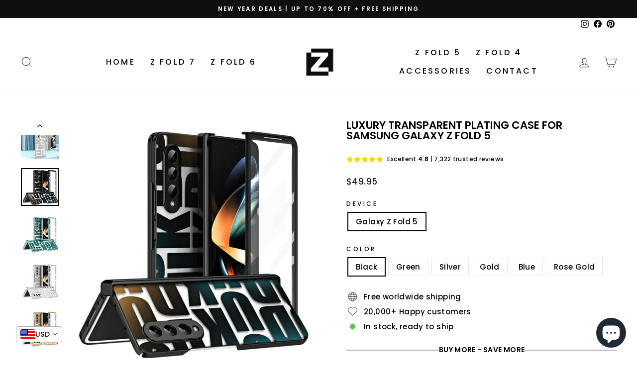

--- FILE ---
content_type: text/html; charset=utf-8
request_url: https://thezfoldcase.com/products/luxury-transparent-plating-case-for-samsung-galaxy-z-fold-5
body_size: 53246
content:
<!doctype html>
<html class="no-js" lang="en" dir="ltr">
<head>

  <!-- Google tag (gtag.js) -->
<script async src="https://www.googletagmanager.com/gtag/js?id=AW-11015531104"></script>
<script>
  window.dataLayer = window.dataLayer || [];
  function gtag(){dataLayer.push(arguments);}
  gtag('js', new Date());

  gtag('config', 'AW-11015531104');
</script>
  
  <meta charset="utf-8">

<meta name="yandex-verification" content="e8baa5eacf1fc559" />
  <meta name="google-site-verification" content="J2LIMSl8kBs4hfQRFD_1_Lucdcn6QN8vzBkxu3VGsck" />
  <meta name="google-site-verification" content="tyJozdGozDBV7okbGa5snqJRlCIe3YWKxo3c7fu-omk" />
  <meta name="facebook-domain-verification" content="1az3skqcy7r97if8se91vci73w81eq" />
  <meta http-equiv="X-UA-Compatible" content="IE=edge,chrome=1">
  <meta name="viewport" content="width=device-width,initial-scale=1">
  <meta name="theme-color" content="#111111">
  <link rel="canonical" href="https://thezfoldcase.com/products/luxury-transparent-plating-case-for-samsung-galaxy-z-fold-5">
  <link rel="preconnect" href="https://cdn.shopify.com" crossorigin>
  <link rel="preconnect" href="https://fonts.shopifycdn.com" crossorigin>
  <link rel="dns-prefetch" href="https://productreviews.shopifycdn.com">
  <link rel="dns-prefetch" href="https://ajax.googleapis.com">
  <link rel="dns-prefetch" href="https://maps.googleapis.com">
  <link rel="dns-prefetch" href="https://maps.gstatic.com"><link rel="shortcut icon" href="//thezfoldcase.com/cdn/shop/files/z_favicon_32x32.png?v=1711853023" type="image/png" /><title>Luxury Transparent Plating Case For Samsung Galaxy Z Fold 5
&ndash; The Z Fold Case
</title>
<meta name="description" content="About Luxury Transparent Plating Case For Samsung Galaxy Z Fold 5: Enhance the style and protection of your Samsung Galaxy Z Fold with our sleek and durable galaxy z fold 5 case. Designed to fit your device perfectly, our Luxury Transparent Plating phone case offers reliable defense against scratches, bumps, and everyday wear and tear."><meta property="og:site_name" content="The Z Fold Case">
  <meta property="og:url" content="https://thezfoldcase.com/products/luxury-transparent-plating-case-for-samsung-galaxy-z-fold-5">
  <meta property="og:title" content="Luxury Transparent Plating Case For Samsung Galaxy Z Fold 5">
  <meta property="og:type" content="product">
  <meta property="og:description" content="About Luxury Transparent Plating Case For Samsung Galaxy Z Fold 5: Enhance the style and protection of your Samsung Galaxy Z Fold with our sleek and durable galaxy z fold 5 case. Designed to fit your device perfectly, our Luxury Transparent Plating phone case offers reliable defense against scratches, bumps, and everyday wear and tear."><meta property="og:image" content="http://thezfoldcase.com/cdn/shop/products/S51738415b05b4561b62e02a87ac5a80f7.jpg?v=1690557297">
    <meta property="og:image:secure_url" content="https://thezfoldcase.com/cdn/shop/products/S51738415b05b4561b62e02a87ac5a80f7.jpg?v=1690557297">
    <meta property="og:image:width" content="1200">
    <meta property="og:image:height" content="1200"><meta name="twitter:site" content="@">
  <meta name="twitter:card" content="summary_large_image">
  <meta name="twitter:title" content="Luxury Transparent Plating Case For Samsung Galaxy Z Fold 5">
  <meta name="twitter:description" content="About Luxury Transparent Plating Case For Samsung Galaxy Z Fold 5: Enhance the style and protection of your Samsung Galaxy Z Fold with our sleek and durable galaxy z fold 5 case. Designed to fit your device perfectly, our Luxury Transparent Plating phone case offers reliable defense against scratches, bumps, and everyday wear and tear.">
<style data-shopify>@font-face {
  font-family: Poppins;
  font-weight: 600;
  font-style: normal;
  font-display: swap;
  src: url("//thezfoldcase.com/cdn/fonts/poppins/poppins_n6.aa29d4918bc243723d56b59572e18228ed0786f6.woff2") format("woff2"),
       url("//thezfoldcase.com/cdn/fonts/poppins/poppins_n6.5f815d845fe073750885d5b7e619ee00e8111208.woff") format("woff");
}

  @font-face {
  font-family: Poppins;
  font-weight: 500;
  font-style: normal;
  font-display: swap;
  src: url("//thezfoldcase.com/cdn/fonts/poppins/poppins_n5.ad5b4b72b59a00358afc706450c864c3c8323842.woff2") format("woff2"),
       url("//thezfoldcase.com/cdn/fonts/poppins/poppins_n5.33757fdf985af2d24b32fcd84c9a09224d4b2c39.woff") format("woff");
}


  @font-face {
  font-family: Poppins;
  font-weight: 600;
  font-style: normal;
  font-display: swap;
  src: url("//thezfoldcase.com/cdn/fonts/poppins/poppins_n6.aa29d4918bc243723d56b59572e18228ed0786f6.woff2") format("woff2"),
       url("//thezfoldcase.com/cdn/fonts/poppins/poppins_n6.5f815d845fe073750885d5b7e619ee00e8111208.woff") format("woff");
}

  @font-face {
  font-family: Poppins;
  font-weight: 500;
  font-style: italic;
  font-display: swap;
  src: url("//thezfoldcase.com/cdn/fonts/poppins/poppins_i5.6acfce842c096080e34792078ef3cb7c3aad24d4.woff2") format("woff2"),
       url("//thezfoldcase.com/cdn/fonts/poppins/poppins_i5.a49113e4fe0ad7fd7716bd237f1602cbec299b3c.woff") format("woff");
}

  @font-face {
  font-family: Poppins;
  font-weight: 600;
  font-style: italic;
  font-display: swap;
  src: url("//thezfoldcase.com/cdn/fonts/poppins/poppins_i6.bb8044d6203f492888d626dafda3c2999253e8e9.woff2") format("woff2"),
       url("//thezfoldcase.com/cdn/fonts/poppins/poppins_i6.e233dec1a61b1e7dead9f920159eda42280a02c3.woff") format("woff");
}

</style><link href="//thezfoldcase.com/cdn/shop/t/4/assets/theme.css?v=105769325655509170551732597776" rel="stylesheet" type="text/css" media="all" />
<style data-shopify>:root {
    --typeHeaderPrimary: Poppins;
    --typeHeaderFallback: sans-serif;
    --typeHeaderSize: 25px;
    --typeHeaderWeight: 600;
    --typeHeaderLineHeight: 1;
    --typeHeaderSpacing: 0.0em;

    --typeBasePrimary:Poppins;
    --typeBaseFallback:sans-serif;
    --typeBaseSize: 15px;
    --typeBaseWeight: 500;
    --typeBaseSpacing: 0.025em;
    --typeBaseLineHeight: 1.4;

    --typeCollectionTitle: 20px;

    --iconWeight: 2px;
    --iconLinecaps: miter;

    
      --buttonRadius: 0px;
    

    --colorGridOverlayOpacity: 0.1;
  }

  .placeholder-content {
    background-image: linear-gradient(100deg, #ffffff 40%, #f7f7f7 63%, #ffffff 79%);
  }</style><script>
    document.documentElement.className = document.documentElement.className.replace('no-js', 'js');

    window.theme = window.theme || {};
    theme.routes = {
      home: "/",
      cart: "/cart.js",
      cartPage: "/cart",
      cartAdd: "/cart/add.js",
      cartChange: "/cart/change.js",
      search: "/search"
    };
    theme.strings = {
      soldOut: "Sold Out",
      unavailable: "Unavailable",
      inStockLabel: "In stock, ready to ship",
      oneStockLabel: "Low stock - [count] item left",
      otherStockLabel: "Low stock - [count] items left",
      willNotShipUntil: "Ready to ship [date]",
      willBeInStockAfter: "Back in stock [date]",
      waitingForStock: "Inventory on the way",
      savePrice: "Save [saved_amount]",
      cartEmpty: "Your cart is currently empty.",
      cartTermsConfirmation: "You must agree with the terms and conditions of sales to check out",
      searchCollections: "Collections:",
      searchPages: "Pages:",
      searchArticles: "Articles:",
      productFrom: "from ",
    };
    theme.settings = {
      cartType: "drawer",
      isCustomerTemplate: false,
      moneyFormat: "\u003cspan class=money\u003e${{amount}}\u003c\/span\u003e",
      saveType: "dollar",
      productImageSize: "natural",
      productImageCover: false,
      predictiveSearch: true,
      predictiveSearchType: "product,article,page,collection",
      predictiveSearchVendor: false,
      predictiveSearchPrice: false,
      quickView: true,
      themeName: 'Impulse',
      themeVersion: "7.1.0"
    };
  </script>

  <script>window.performance && window.performance.mark && window.performance.mark('shopify.content_for_header.start');</script><meta name="facebook-domain-verification" content="vpxiqu6g6gegd7g2wnass1lem5b0mk">
<meta name="google-site-verification" content="fgLcSiKA3Eis1DvvrZCZUQ0okQXPgL_ZYtxfj2n6zgU">
<meta id="shopify-digital-wallet" name="shopify-digital-wallet" content="/61940859080/digital_wallets/dialog">
<meta name="shopify-checkout-api-token" content="87c9f2a0ef6ee6ca4df8e5fad3417a5a">
<meta id="in-context-paypal-metadata" data-shop-id="61940859080" data-venmo-supported="true" data-environment="production" data-locale="en_US" data-paypal-v4="true" data-currency="USD">
<link rel="alternate" type="application/json+oembed" href="https://thezfoldcase.com/products/luxury-transparent-plating-case-for-samsung-galaxy-z-fold-5.oembed">
<script async="async" src="/checkouts/internal/preloads.js?locale=en-US"></script>
<script id="shopify-features" type="application/json">{"accessToken":"87c9f2a0ef6ee6ca4df8e5fad3417a5a","betas":["rich-media-storefront-analytics"],"domain":"thezfoldcase.com","predictiveSearch":true,"shopId":61940859080,"locale":"en"}</script>
<script>var Shopify = Shopify || {};
Shopify.shop = "galaxy-z-fold-4-case.myshopify.com";
Shopify.locale = "en";
Shopify.currency = {"active":"USD","rate":"1.0"};
Shopify.country = "US";
Shopify.theme = {"name":"Copy of Impulse","id":139586830536,"schema_name":"Impulse","schema_version":"7.1.0","theme_store_id":857,"role":"main"};
Shopify.theme.handle = "null";
Shopify.theme.style = {"id":null,"handle":null};
Shopify.cdnHost = "thezfoldcase.com/cdn";
Shopify.routes = Shopify.routes || {};
Shopify.routes.root = "/";</script>
<script type="module">!function(o){(o.Shopify=o.Shopify||{}).modules=!0}(window);</script>
<script>!function(o){function n(){var o=[];function n(){o.push(Array.prototype.slice.apply(arguments))}return n.q=o,n}var t=o.Shopify=o.Shopify||{};t.loadFeatures=n(),t.autoloadFeatures=n()}(window);</script>
<script id="shop-js-analytics" type="application/json">{"pageType":"product"}</script>
<script defer="defer" async type="module" src="//thezfoldcase.com/cdn/shopifycloud/shop-js/modules/v2/client.init-shop-cart-sync_BdyHc3Nr.en.esm.js"></script>
<script defer="defer" async type="module" src="//thezfoldcase.com/cdn/shopifycloud/shop-js/modules/v2/chunk.common_Daul8nwZ.esm.js"></script>
<script type="module">
  await import("//thezfoldcase.com/cdn/shopifycloud/shop-js/modules/v2/client.init-shop-cart-sync_BdyHc3Nr.en.esm.js");
await import("//thezfoldcase.com/cdn/shopifycloud/shop-js/modules/v2/chunk.common_Daul8nwZ.esm.js");

  window.Shopify.SignInWithShop?.initShopCartSync?.({"fedCMEnabled":true,"windoidEnabled":true});

</script>
<script>(function() {
  var isLoaded = false;
  function asyncLoad() {
    if (isLoaded) return;
    isLoaded = true;
    var urls = ["https:\/\/tms.trackingmore.net\/static\/js\/checkout.js?shop=galaxy-z-fold-4-case.myshopify.com"];
    for (var i = 0; i < urls.length; i++) {
      var s = document.createElement('script');
      s.type = 'text/javascript';
      s.async = true;
      s.src = urls[i];
      var x = document.getElementsByTagName('script')[0];
      x.parentNode.insertBefore(s, x);
    }
  };
  if(window.attachEvent) {
    window.attachEvent('onload', asyncLoad);
  } else {
    window.addEventListener('load', asyncLoad, false);
  }
})();</script>
<script id="__st">var __st={"a":61940859080,"offset":3600,"reqid":"a009826b-e164-4708-ab15-780fd6a0d0dc-1768988599","pageurl":"thezfoldcase.com\/products\/luxury-transparent-plating-case-for-samsung-galaxy-z-fold-5","u":"9e09c36770a0","p":"product","rtyp":"product","rid":7585944043720};</script>
<script>window.ShopifyPaypalV4VisibilityTracking = true;</script>
<script id="captcha-bootstrap">!function(){'use strict';const t='contact',e='account',n='new_comment',o=[[t,t],['blogs',n],['comments',n],[t,'customer']],c=[[e,'customer_login'],[e,'guest_login'],[e,'recover_customer_password'],[e,'create_customer']],r=t=>t.map((([t,e])=>`form[action*='/${t}']:not([data-nocaptcha='true']) input[name='form_type'][value='${e}']`)).join(','),a=t=>()=>t?[...document.querySelectorAll(t)].map((t=>t.form)):[];function s(){const t=[...o],e=r(t);return a(e)}const i='password',u='form_key',d=['recaptcha-v3-token','g-recaptcha-response','h-captcha-response',i],f=()=>{try{return window.sessionStorage}catch{return}},m='__shopify_v',_=t=>t.elements[u];function p(t,e,n=!1){try{const o=window.sessionStorage,c=JSON.parse(o.getItem(e)),{data:r}=function(t){const{data:e,action:n}=t;return t[m]||n?{data:e,action:n}:{data:t,action:n}}(c);for(const[e,n]of Object.entries(r))t.elements[e]&&(t.elements[e].value=n);n&&o.removeItem(e)}catch(o){console.error('form repopulation failed',{error:o})}}const l='form_type',E='cptcha';function T(t){t.dataset[E]=!0}const w=window,h=w.document,L='Shopify',v='ce_forms',y='captcha';let A=!1;((t,e)=>{const n=(g='f06e6c50-85a8-45c8-87d0-21a2b65856fe',I='https://cdn.shopify.com/shopifycloud/storefront-forms-hcaptcha/ce_storefront_forms_captcha_hcaptcha.v1.5.2.iife.js',D={infoText:'Protected by hCaptcha',privacyText:'Privacy',termsText:'Terms'},(t,e,n)=>{const o=w[L][v],c=o.bindForm;if(c)return c(t,g,e,D).then(n);var r;o.q.push([[t,g,e,D],n]),r=I,A||(h.body.append(Object.assign(h.createElement('script'),{id:'captcha-provider',async:!0,src:r})),A=!0)});var g,I,D;w[L]=w[L]||{},w[L][v]=w[L][v]||{},w[L][v].q=[],w[L][y]=w[L][y]||{},w[L][y].protect=function(t,e){n(t,void 0,e),T(t)},Object.freeze(w[L][y]),function(t,e,n,w,h,L){const[v,y,A,g]=function(t,e,n){const i=e?o:[],u=t?c:[],d=[...i,...u],f=r(d),m=r(i),_=r(d.filter((([t,e])=>n.includes(e))));return[a(f),a(m),a(_),s()]}(w,h,L),I=t=>{const e=t.target;return e instanceof HTMLFormElement?e:e&&e.form},D=t=>v().includes(t);t.addEventListener('submit',(t=>{const e=I(t);if(!e)return;const n=D(e)&&!e.dataset.hcaptchaBound&&!e.dataset.recaptchaBound,o=_(e),c=g().includes(e)&&(!o||!o.value);(n||c)&&t.preventDefault(),c&&!n&&(function(t){try{if(!f())return;!function(t){const e=f();if(!e)return;const n=_(t);if(!n)return;const o=n.value;o&&e.removeItem(o)}(t);const e=Array.from(Array(32),(()=>Math.random().toString(36)[2])).join('');!function(t,e){_(t)||t.append(Object.assign(document.createElement('input'),{type:'hidden',name:u})),t.elements[u].value=e}(t,e),function(t,e){const n=f();if(!n)return;const o=[...t.querySelectorAll(`input[type='${i}']`)].map((({name:t})=>t)),c=[...d,...o],r={};for(const[a,s]of new FormData(t).entries())c.includes(a)||(r[a]=s);n.setItem(e,JSON.stringify({[m]:1,action:t.action,data:r}))}(t,e)}catch(e){console.error('failed to persist form',e)}}(e),e.submit())}));const S=(t,e)=>{t&&!t.dataset[E]&&(n(t,e.some((e=>e===t))),T(t))};for(const o of['focusin','change'])t.addEventListener(o,(t=>{const e=I(t);D(e)&&S(e,y())}));const B=e.get('form_key'),M=e.get(l),P=B&&M;t.addEventListener('DOMContentLoaded',(()=>{const t=y();if(P)for(const e of t)e.elements[l].value===M&&p(e,B);[...new Set([...A(),...v().filter((t=>'true'===t.dataset.shopifyCaptcha))])].forEach((e=>S(e,t)))}))}(h,new URLSearchParams(w.location.search),n,t,e,['guest_login'])})(!0,!0)}();</script>
<script integrity="sha256-4kQ18oKyAcykRKYeNunJcIwy7WH5gtpwJnB7kiuLZ1E=" data-source-attribution="shopify.loadfeatures" defer="defer" src="//thezfoldcase.com/cdn/shopifycloud/storefront/assets/storefront/load_feature-a0a9edcb.js" crossorigin="anonymous"></script>
<script data-source-attribution="shopify.dynamic_checkout.dynamic.init">var Shopify=Shopify||{};Shopify.PaymentButton=Shopify.PaymentButton||{isStorefrontPortableWallets:!0,init:function(){window.Shopify.PaymentButton.init=function(){};var t=document.createElement("script");t.src="https://thezfoldcase.com/cdn/shopifycloud/portable-wallets/latest/portable-wallets.en.js",t.type="module",document.head.appendChild(t)}};
</script>
<script data-source-attribution="shopify.dynamic_checkout.buyer_consent">
  function portableWalletsHideBuyerConsent(e){var t=document.getElementById("shopify-buyer-consent"),n=document.getElementById("shopify-subscription-policy-button");t&&n&&(t.classList.add("hidden"),t.setAttribute("aria-hidden","true"),n.removeEventListener("click",e))}function portableWalletsShowBuyerConsent(e){var t=document.getElementById("shopify-buyer-consent"),n=document.getElementById("shopify-subscription-policy-button");t&&n&&(t.classList.remove("hidden"),t.removeAttribute("aria-hidden"),n.addEventListener("click",e))}window.Shopify?.PaymentButton&&(window.Shopify.PaymentButton.hideBuyerConsent=portableWalletsHideBuyerConsent,window.Shopify.PaymentButton.showBuyerConsent=portableWalletsShowBuyerConsent);
</script>
<script>
  function portableWalletsCleanup(e){e&&e.src&&console.error("Failed to load portable wallets script "+e.src);var t=document.querySelectorAll("shopify-accelerated-checkout .shopify-payment-button__skeleton, shopify-accelerated-checkout-cart .wallet-cart-button__skeleton"),e=document.getElementById("shopify-buyer-consent");for(let e=0;e<t.length;e++)t[e].remove();e&&e.remove()}function portableWalletsNotLoadedAsModule(e){e instanceof ErrorEvent&&"string"==typeof e.message&&e.message.includes("import.meta")&&"string"==typeof e.filename&&e.filename.includes("portable-wallets")&&(window.removeEventListener("error",portableWalletsNotLoadedAsModule),window.Shopify.PaymentButton.failedToLoad=e,"loading"===document.readyState?document.addEventListener("DOMContentLoaded",window.Shopify.PaymentButton.init):window.Shopify.PaymentButton.init())}window.addEventListener("error",portableWalletsNotLoadedAsModule);
</script>

<script type="module" src="https://thezfoldcase.com/cdn/shopifycloud/portable-wallets/latest/portable-wallets.en.js" onError="portableWalletsCleanup(this)" crossorigin="anonymous"></script>
<script nomodule>
  document.addEventListener("DOMContentLoaded", portableWalletsCleanup);
</script>

<link id="shopify-accelerated-checkout-styles" rel="stylesheet" media="screen" href="https://thezfoldcase.com/cdn/shopifycloud/portable-wallets/latest/accelerated-checkout-backwards-compat.css" crossorigin="anonymous">
<style id="shopify-accelerated-checkout-cart">
        #shopify-buyer-consent {
  margin-top: 1em;
  display: inline-block;
  width: 100%;
}

#shopify-buyer-consent.hidden {
  display: none;
}

#shopify-subscription-policy-button {
  background: none;
  border: none;
  padding: 0;
  text-decoration: underline;
  font-size: inherit;
  cursor: pointer;
}

#shopify-subscription-policy-button::before {
  box-shadow: none;
}

      </style>

<script>window.performance && window.performance.mark && window.performance.mark('shopify.content_for_header.end');</script>

  <script src="//thezfoldcase.com/cdn/shop/t/4/assets/vendor-scripts-v11.js" defer="defer"></script><script src="//thezfoldcase.com/cdn/shop/t/4/assets/theme.js?v=13862351161817530741732597447" defer="defer"></script>
	

<!-- BEGIN app block: shopify://apps/vitals/blocks/app-embed/aeb48102-2a5a-4f39-bdbd-d8d49f4e20b8 --><link rel="preconnect" href="https://appsolve.io/" /><link rel="preconnect" href="https://cdn-sf.vitals.app/" /><script data-ver="58" id="vtlsAebData" class="notranslate">window.vtlsLiquidData = window.vtlsLiquidData || {};window.vtlsLiquidData.buildId = 56366;

window.vtlsLiquidData.apiHosts = {
	...window.vtlsLiquidData.apiHosts,
	"1": "https://appsolve.io"
};
	window.vtlsLiquidData.moduleSettings = {"13":{"34":"☞ Don't forget this..."},"30":{"128":true,"129":true,"134":"1,2,3,4,5,6,7,8,9,10,11,12,13,14,15,16,17,18,19,20,22,23,24,25,26,27,28,29,30,31,32,33,34,35,36,37,38,39,40,41,42,43,44,45,46,47,48,49,50,51,52,53,54,55,57,58,59,60,61,62,63,64,65,66,67,68,69,70,71,72,73,74,75,76,77,78,79,80,81,82,83,84,85,86,87,88,89,90,91,92,93,94,95,96,97,98,99,100,101,102,103,104,105,106,107,108,109,110,111,112,113,114,115,116,117,118,119,120,121,122,123,124,125,126,127,128,129,131,132,133,134,135,136,137,138,139,140,141,142,143,144,145,146,147,148,149,150,151,152,153,154,155,156,157,158,159,160","136":true,"138":"Prices shown here are calculated in {{ visible_currency }}, but the final order will be paid in {{ default_currency }}.","139":false,"140":false,"141":true,"150":true,"151":"bottom_left","152":"bottom_left","168":99,"191":"ffffff","249":false,"298":true,"337":"ffffff","338":"f4f4f4","339":"111111","415":false,"459":true,"524":true,"609":14,"852":"f6f6f6"},"31":[],"48":{"469":true,"491":true,"588":true,"595":false,"603":"","605":"","606":".vtl-ub-suggestion__add-to-cart {\n    color:white!important;\n}","781":true,"783":1,"876":0,"1076":true,"1105":0},"53":{"636":"4b8e15","637":"ffffff","638":0,"639":5,"640":"You save:","642":"Out of stock","643":"This item:","644":"Total Price:","645":true,"646":"Add to cart","647":"for","648":"with","649":"off","650":"each","651":"Buy","652":"Subtotal","653":"Discount","654":"Old price","655":0,"656":0,"657":0,"658":0,"659":"ffffff","660":14,"661":"center","671":"000000","702":"Quantity","731":"and","733":0,"734":"362e94","735":"8e86ed","736":true,"737":true,"738":true,"739":"right","740":60,"741":"Free of charge","742":"Free","743":"Claim gift","744":"1,2,4,5","750":"Gift","762":"Discount","763":false,"773":"Your product has been added to the cart.","786":"save","848":"ffffff","849":"f6f6f6","850":"4f4f4f","851":"Per item:","895":"eceeef","1007":"Pick another","1010":"{}","1012":true,"1028":"Other customers loved this offer","1029":"Add to order\t","1030":"Added to order","1031":"Check out","1032":1,"1033":"{}","1035":"See more","1036":"See less","1037":"{}","1077":"%","1083":"Check out","1085":100,"1086":"cd1900","1091":10,"1092":1,"1093":"{}","1164":"Free shipping","1188":"light","1190":"center","1191":"light","1192":"square"}};

window.vtlsLiquidData.shopThemeName = "Impulse";window.vtlsLiquidData.settingTranslation = {"13":{"34":{"en":"☞ Don't forget this..."}},"30":{"138":{"en":"Prices shown here are calculated in {{ visible_currency }}, but the final order will be paid in {{ default_currency }}."}},"53":{"640":{"en":"You save:"},"642":{"en":"Out of stock"},"643":{"en":"This item:"},"644":{"en":"Total Price:"},"646":{"en":"Add to cart"},"647":{"en":"for"},"648":{"en":"with"},"649":{"en":"off"},"650":{"en":"each"},"651":{"en":"Buy"},"652":{"en":"Subtotal"},"653":{"en":"Discount"},"654":{"en":"Old price"},"702":{"en":"Quantity"},"731":{"en":"and"},"741":{"en":"Free of charge"},"742":{"en":"Free"},"743":{"en":"Claim gift"},"750":{"en":"Gift"},"762":{"en":"Discount"},"773":{"en":"Your product has been added to the cart."},"786":{"en":"save"},"851":{"en":"Per item:"},"1007":{"en":"Pick another"},"1028":{"en":"Other customers loved this offer"},"1029":{"en":"Add to order\t"},"1030":{"en":"Added to order"},"1031":{"en":"Check out"},"1035":{"en":"See more"},"1036":{"en":"See less"},"1083":{"en":"Check out"},"1164":{"en":"Free shipping"},"1167":{"en":"Unavailable"}}};window.vtlsLiquidData.ubOfferTypes={"1":[1,2,6]};window.vtlsLiquidData.usesFunctions=true;window.vtlsLiquidData.shopSettings={};window.vtlsLiquidData.shopSettings.cartType="drawer";window.vtlsLiquidData.spat="1cc9322610a270285ae5334d4919e852";window.vtlsLiquidData.shopInfo={id:61940859080,domain:"thezfoldcase.com",shopifyDomain:"galaxy-z-fold-4-case.myshopify.com",primaryLocaleIsoCode: "en",defaultCurrency:"USD",enabledCurrencies:["USD"],moneyFormat:"\u003cspan class=money\u003e${{amount}}\u003c\/span\u003e",moneyWithCurrencyFormat:"\u003cspan class=money\u003e${{amount}} USD\u003c\/span\u003e",appId:"1",appName:"Vitals",};window.vtlsLiquidData.acceptedScopes = {"1":[26,25,27,28,29,30,31,32,33,34,35,36,37,38,22,2,8,14,20,24,16,18,10,13,21,4,11,1,7,3,19,23,15,17,9,12,49,51,46,47,50,52,48,53]};window.vtlsLiquidData.product = {"id": 7585944043720,"available": true,"title": "Luxury Transparent Plating Case For Samsung Galaxy Z Fold 5","handle": "luxury-transparent-plating-case-for-samsung-galaxy-z-fold-5","vendor": "The Z Fold Case","type": "Antennas","tags": [],"description": "1","featured_image":{"src": "//thezfoldcase.com/cdn/shop/products/S51738415b05b4561b62e02a87ac5a80f7.jpg?v=1690557297","aspect_ratio": "1.0"},"collectionIds": [600813699272,600813633736,600813666504],"variants": [{"id": 42838912860360,"title": "Galaxy Z Fold 5 \/ Black","option1": "Galaxy Z Fold 5","option2": "Black","option3": null,"price": 4995,"compare_at_price": null,"available": true,"image":{"src": "//thezfoldcase.com/cdn/shop/files/Sf2c62f42eff74ba390566f7a8381ea69r.jpg?v=1690557547","alt": "Luxury Transparent Plating Case For Samsung Galaxy Z Fold 5","aspect_ratio": 1.0},"featured_media_id":26677691678920,"is_preorderable":0},{"id": 42838912991432,"title": "Galaxy Z Fold 5 \/ Green","option1": "Galaxy Z Fold 5","option2": "Green","option3": null,"price": 4995,"compare_at_price": null,"available": true,"image":{"src": "//thezfoldcase.com/cdn/shop/files/S1ca328b2b59c421a8102c1d7cc5d32cft.jpg?v=1690557547","alt": "Luxury Transparent Plating Case For Samsung Galaxy Z Fold 5","aspect_ratio": 1.0},"featured_media_id":26677691056328,"is_preorderable":0},{"id": 42838912925896,"title": "Galaxy Z Fold 5 \/ Silver","option1": "Galaxy Z Fold 5","option2": "Silver","option3": null,"price": 4995,"compare_at_price": null,"available": true,"image":{"src": "//thezfoldcase.com/cdn/shop/files/S75cb5a2abd7b4415b878bed5290d54cd0.jpg?v=1690557547","alt": "Luxury Transparent Plating Case For Samsung Galaxy Z Fold 5","aspect_ratio": 1.0},"featured_media_id":26677692072136,"is_preorderable":0},{"id": 42838912893128,"title": "Galaxy Z Fold 5 \/ Gold","option1": "Galaxy Z Fold 5","option2": "Gold","option3": null,"price": 4995,"compare_at_price": null,"available": true,"image":{"src": "//thezfoldcase.com/cdn/shop/files/S3719e83ca5154413b2722fec4d933928d.jpg?v=1690557547","alt": "Luxury Transparent Plating Case For Samsung Galaxy Z Fold 5","aspect_ratio": 1.0},"featured_media_id":26677690958024,"is_preorderable":0},{"id": 42838912958664,"title": "Galaxy Z Fold 5 \/ Blue","option1": "Galaxy Z Fold 5","option2": "Blue","option3": null,"price": 4995,"compare_at_price": null,"available": true,"image":{"src": "//thezfoldcase.com/cdn/shop/files/Sc12da089eb18477f98ae39992725d276x.jpg?v=1690557526","alt": "Luxury Transparent Plating Case For Samsung Galaxy Z Fold 5","aspect_ratio": 1.0},"featured_media_id":26677691252936,"is_preorderable":0},{"id": 42838913024200,"title": "Galaxy Z Fold 5 \/ Rose Gold","option1": "Galaxy Z Fold 5","option2": "Rose Gold","option3": null,"price": 4995,"compare_at_price": null,"available": true,"image":{"src": "//thezfoldcase.com/cdn/shop/files/S6ad91d51e96e4b32808cfca1930c1580X.jpg?v=1690557526","alt": "Luxury Transparent Plating Case For Samsung Galaxy Z Fold 5","aspect_ratio": 1.0},"featured_media_id":26677691908296,"is_preorderable":0}],"options": [{"name": "Device"},{"name": "Color"}],"metafields": {"reviews": {}}};window.vtlsLiquidData.localization = [{"co": "AF","cu": "USD"},{"co": "AX","cu": "USD"},{"co": "AL","cu": "USD"},{"co": "AD","cu": "USD"},{"co": "AI","cu": "USD"},{"co": "AG","cu": "USD"},{"co": "AR","cu": "USD"},{"co": "AM","cu": "USD"},{"co": "AU","cu": "USD"},{"co": "AT","cu": "USD"},{"co": "AZ","cu": "USD"},{"co": "BS","cu": "USD"},{"co": "BH","cu": "USD"},{"co": "BD","cu": "USD"},{"co": "BB","cu": "USD"},{"co": "BY","cu": "USD"},{"co": "BE","cu": "USD"},{"co": "BZ","cu": "USD"},{"co": "BM","cu": "USD"},{"co": "BT","cu": "USD"},{"co": "BA","cu": "USD"},{"co": "BR","cu": "USD"},{"co": "IO","cu": "USD"},{"co": "VG","cu": "USD"},{"co": "BN","cu": "USD"},{"co": "BG","cu": "USD"},{"co": "KH","cu": "USD"},{"co": "CA","cu": "USD"},{"co": "BQ","cu": "USD"},{"co": "CL","cu": "USD"},{"co": "CN","cu": "USD"},{"co": "CX","cu": "USD"},{"co": "CC","cu": "USD"},{"co": "CO","cu": "USD"},{"co": "CK","cu": "USD"},{"co": "CR","cu": "USD"},{"co": "HR","cu": "USD"},{"co": "CW","cu": "USD"},{"co": "CY","cu": "USD"},{"co": "CZ","cu": "USD"},{"co": "DK","cu": "USD"},{"co": "DM","cu": "USD"},{"co": "SV","cu": "USD"},{"co": "EE","cu": "USD"},{"co": "FK","cu": "USD"},{"co": "FO","cu": "USD"},{"co": "FJ","cu": "USD"},{"co": "FI","cu": "USD"},{"co": "FR","cu": "USD"},{"co": "GF","cu": "USD"},{"co": "PF","cu": "USD"},{"co": "TF","cu": "USD"},{"co": "GE","cu": "USD"},{"co": "DE","cu": "USD"},{"co": "GI","cu": "USD"},{"co": "GR","cu": "USD"},{"co": "GL","cu": "USD"},{"co": "GD","cu": "USD"},{"co": "GP","cu": "USD"},{"co": "GG","cu": "USD"},{"co": "GY","cu": "USD"},{"co": "HK","cu": "USD"},{"co": "HU","cu": "USD"},{"co": "IS","cu": "USD"},{"co": "IN","cu": "USD"},{"co": "ID","cu": "USD"},{"co": "IQ","cu": "USD"},{"co": "IE","cu": "USD"},{"co": "IM","cu": "USD"},{"co": "IL","cu": "USD"},{"co": "IT","cu": "USD"},{"co": "JM","cu": "USD"},{"co": "JP","cu": "USD"},{"co": "JE","cu": "USD"},{"co": "JO","cu": "USD"},{"co": "KZ","cu": "USD"},{"co": "KI","cu": "USD"},{"co": "KW","cu": "USD"},{"co": "KG","cu": "USD"},{"co": "LV","cu": "USD"},{"co": "LB","cu": "USD"},{"co": "LI","cu": "USD"},{"co": "LT","cu": "USD"},{"co": "LU","cu": "USD"},{"co": "MO","cu": "USD"},{"co": "MY","cu": "USD"},{"co": "MV","cu": "USD"},{"co": "MT","cu": "USD"},{"co": "MQ","cu": "USD"},{"co": "MU","cu": "USD"},{"co": "YT","cu": "USD"},{"co": "MX","cu": "USD"},{"co": "MD","cu": "USD"},{"co": "MC","cu": "USD"},{"co": "ME","cu": "USD"},{"co": "MS","cu": "USD"},{"co": "MM","cu": "USD"},{"co": "NR","cu": "USD"},{"co": "NP","cu": "USD"},{"co": "NL","cu": "USD"},{"co": "NC","cu": "USD"},{"co": "NZ","cu": "USD"},{"co": "NI","cu": "USD"},{"co": "NU","cu": "USD"},{"co": "NF","cu": "USD"},{"co": "MK","cu": "USD"},{"co": "NO","cu": "USD"},{"co": "OM","cu": "USD"},{"co": "PK","cu": "USD"},{"co": "PS","cu": "USD"},{"co": "PG","cu": "USD"},{"co": "PY","cu": "USD"},{"co": "PE","cu": "USD"},{"co": "PH","cu": "USD"},{"co": "PN","cu": "USD"},{"co": "PL","cu": "USD"},{"co": "PT","cu": "USD"},{"co": "QA","cu": "USD"},{"co": "RE","cu": "USD"},{"co": "RO","cu": "USD"},{"co": "RU","cu": "USD"},{"co": "WS","cu": "USD"},{"co": "SM","cu": "USD"},{"co": "SA","cu": "USD"},{"co": "RS","cu": "USD"},{"co": "SG","cu": "USD"},{"co": "SX","cu": "USD"},{"co": "SK","cu": "USD"},{"co": "SI","cu": "USD"},{"co": "SB","cu": "USD"},{"co": "ZA","cu": "USD"},{"co": "GS","cu": "USD"},{"co": "KR","cu": "USD"},{"co": "ES","cu": "USD"},{"co": "LK","cu": "USD"},{"co": "BL","cu": "USD"},{"co": "LC","cu": "USD"},{"co": "MF","cu": "USD"},{"co": "PM","cu": "USD"},{"co": "VC","cu": "USD"},{"co": "SR","cu": "USD"},{"co": "SJ","cu": "USD"},{"co": "SE","cu": "USD"},{"co": "CH","cu": "USD"},{"co": "TW","cu": "USD"},{"co": "TJ","cu": "USD"},{"co": "TH","cu": "USD"},{"co": "TL","cu": "USD"},{"co": "TK","cu": "USD"},{"co": "TO","cu": "USD"},{"co": "TT","cu": "USD"},{"co": "TR","cu": "USD"},{"co": "TM","cu": "USD"},{"co": "TC","cu": "USD"},{"co": "TV","cu": "USD"},{"co": "UM","cu": "USD"},{"co": "AE","cu": "USD"},{"co": "GB","cu": "USD"},{"co": "US","cu": "USD"},{"co": "UY","cu": "USD"},{"co": "UZ","cu": "USD"},{"co": "VU","cu": "USD"},{"co": "VA","cu": "USD"},{"co": "VN","cu": "USD"},{"co": "WF","cu": "USD"},{"co": "YE","cu": "USD"}];window.vtlsLiquidData.cacheKeys = [1732869799,1753627680,1664367324,1768937117,1732869799,0,0,1732869799 ];</script><script id="vtlsAebDynamicFunctions" class="notranslate">window.vtlsLiquidData = window.vtlsLiquidData || {};window.vtlsLiquidData.dynamicFunctions = ({$,vitalsGet,vitalsSet,VITALS_GET_$_DESCRIPTION,VITALS_GET_$_END_SECTION,VITALS_GET_$_ATC_FORM,VITALS_GET_$_ATC_BUTTON,submit_button,form_add_to_cart,cartItemVariantId,VITALS_EVENT_CART_UPDATED,VITALS_EVENT_DISCOUNTS_LOADED,VITALS_EVENT_RENDER_CAROUSEL_STARS,VITALS_EVENT_RENDER_COLLECTION_STARS,VITALS_EVENT_SMART_BAR_RENDERED,VITALS_EVENT_SMART_BAR_CLOSED,VITALS_EVENT_TABS_RENDERED,VITALS_EVENT_VARIANT_CHANGED,VITALS_EVENT_ATC_BUTTON_FOUND,VITALS_IS_MOBILE,VITALS_PAGE_TYPE,VITALS_APPEND_CSS,VITALS_HOOK__CAN_EXECUTE_CHECKOUT,VITALS_HOOK__GET_CUSTOM_CHECKOUT_URL_PARAMETERS,VITALS_HOOK__GET_CUSTOM_VARIANT_SELECTOR,VITALS_HOOK__GET_IMAGES_DEFAULT_SIZE,VITALS_HOOK__ON_CLICK_CHECKOUT_BUTTON,VITALS_HOOK__DONT_ACCELERATE_CHECKOUT,VITALS_HOOK__ON_ATC_STAY_ON_THE_SAME_PAGE,VITALS_HOOK__CAN_EXECUTE_ATC,VITALS_FLAG__IGNORE_VARIANT_ID_FROM_URL,VITALS_FLAG__UPDATE_ATC_BUTTON_REFERENCE,VITALS_FLAG__UPDATE_CART_ON_CHECKOUT,VITALS_FLAG__USE_CAPTURE_FOR_ATC_BUTTON,VITALS_FLAG__USE_FIRST_ATC_SPAN_FOR_PRE_ORDER,VITALS_FLAG__USE_HTML_FOR_STICKY_ATC_BUTTON,VITALS_FLAG__STOP_EXECUTION,VITALS_FLAG__USE_CUSTOM_COLLECTION_FILTER_DROPDOWN,VITALS_FLAG__PRE_ORDER_START_WITH_OBSERVER,VITALS_FLAG__PRE_ORDER_OBSERVER_DELAY,VITALS_FLAG__ON_CHECKOUT_CLICK_USE_CAPTURE_EVENT,handle,}) => {return {"147": {"location":"description","locator":"after"},"686": {"location":"description","locator":"after"},};};</script><script id="vtlsAebDocumentInjectors" class="notranslate">window.vtlsLiquidData = window.vtlsLiquidData || {};window.vtlsLiquidData.documentInjectors = ({$,vitalsGet,vitalsSet,VITALS_IS_MOBILE,VITALS_APPEND_CSS}) => {const documentInjectors = {};documentInjectors["1"]={};documentInjectors["1"]["d"]=[];documentInjectors["1"]["d"]["0"]={};documentInjectors["1"]["d"]["0"]["a"]=null;documentInjectors["1"]["d"]["0"]["s"]="div.product-single__meta";documentInjectors["1"]["d"]["1"]={};documentInjectors["1"]["d"]["1"]["a"]=null;documentInjectors["1"]["d"]["1"]["s"]=".product-single__meta";documentInjectors["1"]["d"]["2"]={};documentInjectors["1"]["d"]["2"]["a"]=null;documentInjectors["1"]["d"]["2"]["s"]="#product-description";documentInjectors["1"]["d"]["3"]={};documentInjectors["1"]["d"]["3"]["a"]=null;documentInjectors["1"]["d"]["3"]["s"]=".product-description";documentInjectors["2"]={};documentInjectors["2"]["d"]=[];documentInjectors["2"]["d"]["0"]={};documentInjectors["2"]["d"]["0"]["a"]={"l":"append"};documentInjectors["2"]["d"]["0"]["s"]=".main-content";documentInjectors["3"]={};documentInjectors["3"]["d"]=[];documentInjectors["3"]["d"]["0"]={};documentInjectors["3"]["d"]["0"]["a"]=null;documentInjectors["3"]["d"]["0"]["s"]=".cart__item-sub.cart__item-row";documentInjectors["3"]["d"]["0"]["js"]=function(left_subtotal, right_subtotal, cart_html) { var vitalsDiscountsDiv = ".vitals-discounts";
if ($(vitalsDiscountsDiv).length === 0) {
$('.cart__item-sub.cart__item-row').html(cart_html);
}

};documentInjectors["4"]={};documentInjectors["4"]["d"]=[];documentInjectors["4"]["d"]["0"]={};documentInjectors["4"]["d"]["0"]["a"]=null;documentInjectors["4"]["d"]["0"]["s"]="h1[class*=\"title\"]:visible:not(.cbb-also-bought-title,.ui-title-bar__title)";documentInjectors["4"]["d"]["1"]={};documentInjectors["4"]["d"]["1"]["a"]=[];documentInjectors["4"]["d"]["1"]["s"]=".product-single__title";documentInjectors["6"]={};documentInjectors["6"]["d"]=[];documentInjectors["6"]["d"]["0"]={};documentInjectors["6"]["d"]["0"]["a"]=null;documentInjectors["6"]["d"]["0"]["s"]="#CollectionAjaxContent";documentInjectors["12"]={};documentInjectors["12"]["d"]=[];documentInjectors["12"]["d"]["0"]={};documentInjectors["12"]["d"]["0"]["a"]=[];documentInjectors["12"]["d"]["0"]["s"]="form[action*=\"\/cart\/add\"]:visible:not([id*=\"product-form-installment\"]):not([id*=\"product-installment-form\"]):not(.vtls-exclude-atc-injector *)";documentInjectors["12"]["d"]["1"]={};documentInjectors["12"]["d"]["1"]["a"]=null;documentInjectors["12"]["d"]["1"]["s"]=".product-single__form";documentInjectors["11"]={};documentInjectors["11"]["d"]=[];documentInjectors["11"]["d"]["0"]={};documentInjectors["11"]["d"]["0"]["a"]={"ctx":"inside","last":false};documentInjectors["11"]["d"]["0"]["s"]="[type=\"submit\"]:not(.swym-button)";documentInjectors["11"]["d"]["1"]={};documentInjectors["11"]["d"]["1"]["a"]={"ctx":"inside","last":false};documentInjectors["11"]["d"]["1"]["s"]="[name=\"add\"]:not(.swym-button)";documentInjectors["15"]={};documentInjectors["15"]["d"]=[];documentInjectors["15"]["d"]["0"]={};documentInjectors["15"]["d"]["0"]["a"]=[];documentInjectors["15"]["d"]["0"]["s"]="form[action*=\"\/cart\"] .cart__page .cart__item-details .cart__item-title a[href*=\"\/products\"][href*=\"?variant={{variant_id}}\"]";documentInjectors["15"]["d"]["1"]={};documentInjectors["15"]["d"]["1"]["a"]=[];documentInjectors["15"]["d"]["1"]["s"]="form[action*=\"\/cart\"] label[for*=\"updates\"][for*=\"_{{variant_id}}\"]";documentInjectors["15"]["d"]["2"]={};documentInjectors["15"]["d"]["2"]["a"]=[];documentInjectors["15"]["d"]["2"]["s"]="form[action*=\"\/cart\"] a[href*=\"\/products\/{{product_handle}}\"]";return documentInjectors;};</script><script id="vtlsAebBundle" src="https://cdn-sf.vitals.app/assets/js/bundle-a4d02c620db24a6b8995b5296c296c59.js" async></script>

<!-- END app block --><!-- BEGIN app block: shopify://apps/kaching-bundles/blocks/app-embed-block/6c637362-a106-4a32-94ac-94dcfd68cdb8 -->
<!-- Kaching Bundles App Embed -->

<!-- BEGIN app snippet: app-embed-content --><script>
  // Prevent duplicate initialization if both app embeds are enabled
  if (window.kachingBundlesAppEmbedLoaded) {
    console.warn('[Kaching Bundles] Multiple app embed blocks detected. Please disable one of them. Skipping duplicate initialization.');
  } else {
    window.kachingBundlesAppEmbedLoaded = true;
    window.kachingBundlesEnabled = true;
    window.kachingBundlesInitialized = false;

    // Allow calling kachingBundlesInitialize before the script is loaded
    (() => {
      let shouldInitialize = false;
      let realInitialize = null;

      window.kachingBundlesInitialize = () => {
        if (realInitialize) {
          realInitialize();
        } else {
          shouldInitialize = true;
        }
      };

      Object.defineProperty(window, '__kachingBundlesInitializeInternal', {
        set(fn) {
          realInitialize = fn;
          if (shouldInitialize) {
            shouldInitialize = false;
            fn();
          }
        },
        get() {
          return realInitialize;
        }
      });
    })();
  }
</script>

<script id="kaching-bundles-config" type="application/json">
  

  {
    "shopifyDomain": "galaxy-z-fold-4-case.myshopify.com",
    "moneyFormat": "\u003cspan class=money\u003e${{amount}}\u003c\/span\u003e",
    "locale": "en",
    "liquidLocale": "en",
    "country": "US",
    "currencyRate": 1,
    "marketId": 20020756680,
    "productId": 7585944043720,
    "storefrontAccessToken": "ddaa8b9d3ece4fbd89b12ab08f2d4223",
    "accessScopes": ["unauthenticated_read_product_inventory","unauthenticated_read_product_listings","unauthenticated_read_selling_plans"],
    "customApiHost": null,
    "keepQuantityInput": false,
    "ignoreDeselect": false,
    "ignoreUnitPrice": false,
    "requireCustomerLogin": false,
    "abTestsRunning": false,
    "webPixel": true,
    "b2bCustomer": false,
    "isLoggedIn": false,
    "preview": false,
    "defaultTranslations": {
      "system.out_of_stock": "There\u0026#39;s not enough items in our stock, please select smaller bundle.",
      "system.invalid_variant": "Sorry, this is not currently available.",
      "system.unavailable_option_value": "Unavailable"
    },
    "customSelectors": {
      "quantity": null,
      "addToCartButton": null,
      "variantPicker": null,
      "price": null,
      "priceCompare": null
    },
    "shopCustomStyles": "",
    "featureFlags": {"native_swatches_disabled":false,"remove_variant_change_delay":false,"legacy_saved_percentage":true,"initialize_with_form_variant":false,"disable_variant_option_sync":false,"observe_form_selling_plan":false,"price_rounding_v2":false,"variant_images":false,"hide_missing_variants":false,"intercept_cart_request":false,"reinitialize_morphed_placeholders":false}

  }
</script>



<link rel="modulepreload" href="https://cdn.shopify.com/extensions/019bdbd3-8519-7bc3-b748-3f30104dfdea/kaching-bundles-1557/assets/kaching-bundles.js" crossorigin="anonymous" fetchpriority="high">
<script type="module" src="https://cdn.shopify.com/extensions/019bdbd3-8519-7bc3-b748-3f30104dfdea/kaching-bundles-1557/assets/loader.js" crossorigin="anonymous" fetchpriority="high"></script>
<link rel="stylesheet" href="https://cdn.shopify.com/extensions/019bdbd3-8519-7bc3-b748-3f30104dfdea/kaching-bundles-1557/assets/kaching-bundles.css" media="print" onload="this.media='all'" fetchpriority="high">

<style>
  .kaching-bundles__block {
    display: none;
  }

  .kaching-bundles-sticky-atc {
    display: none;
  }
</style>

<!-- BEGIN app snippet: product -->
  <script class="kaching-bundles-product" data-product-id="7585944043720" data-main="true" type="application/json">
    {
      "id": 7585944043720,
      "handle": "luxury-transparent-plating-case-for-samsung-galaxy-z-fold-5",
      "url": "\/products\/luxury-transparent-plating-case-for-samsung-galaxy-z-fold-5",
      "availableForSale": true,
      "title": "Luxury Transparent Plating Case For Samsung Galaxy Z Fold 5",
      "image": "\/\/thezfoldcase.com\/cdn\/shop\/products\/S51738415b05b4561b62e02a87ac5a80f7.jpg?height=200\u0026v=1690557297",
      "collectionIds": [600813699272,600813633736,600813666504],
      "options": [
        
          {
            "defaultName": "Device",
            "name": "Device",
            "position": 1,
            "optionValues": [
              
                {
                  "id": 526677278920,
                  "defaultName": "Galaxy Z Fold 5",
                  "name": "Galaxy Z Fold 5",
                  "swatch": {
                    "color": null,
                    "image": null
                  }
                }
              
            ]
          },
        
          {
            "defaultName": "Color",
            "name": "Color",
            "position": 2,
            "optionValues": [
              
                {
                  "id": 526677311688,
                  "defaultName": "Black",
                  "name": "Black",
                  "swatch": {
                    "color": null,
                    "image": null
                  }
                },
              
                {
                  "id": 526677344456,
                  "defaultName": "Green",
                  "name": "Green",
                  "swatch": {
                    "color": null,
                    "image": null
                  }
                },
              
                {
                  "id": 526677377224,
                  "defaultName": "Silver",
                  "name": "Silver",
                  "swatch": {
                    "color": null,
                    "image": null
                  }
                },
              
                {
                  "id": 526677409992,
                  "defaultName": "Gold",
                  "name": "Gold",
                  "swatch": {
                    "color": null,
                    "image": null
                  }
                },
              
                {
                  "id": 526677442760,
                  "defaultName": "Blue",
                  "name": "Blue",
                  "swatch": {
                    "color": null,
                    "image": null
                  }
                },
              
                {
                  "id": 526677475528,
                  "defaultName": "Rose Gold",
                  "name": "Rose Gold",
                  "swatch": {
                    "color": null,
                    "image": null
                  }
                }
              
            ]
          }
        
      ],
      "selectedVariantId": 42838912860360,
      "variants": [
        
          {
            "id": 42838912860360,
            "availableForSale": true,
            "price": 4995,
            "compareAtPrice": null,
            "options": ["Galaxy Z Fold 5","Black"],
            "imageId": 34344520450248,
            "image": "\/\/thezfoldcase.com\/cdn\/shop\/files\/Sf2c62f42eff74ba390566f7a8381ea69r.jpg?height=200\u0026v=1690557547",
            "inventoryManagement": "shopify",
            "inventoryPolicy": "deny",
            "inventoryQuantity": 298,
            "unitPriceQuantityValue": null,
            "unitPriceQuantityUnit": null,
            "unitPriceReferenceValue": null,
            "unitPriceReferenceUnit": null,
            "sellingPlans": [
              
            ]
          },
        
          {
            "id": 42838912991432,
            "availableForSale": true,
            "price": 4995,
            "compareAtPrice": null,
            "options": ["Galaxy Z Fold 5","Green"],
            "imageId": 34344519794888,
            "image": "\/\/thezfoldcase.com\/cdn\/shop\/files\/S1ca328b2b59c421a8102c1d7cc5d32cft.jpg?height=200\u0026v=1690557547",
            "inventoryManagement": "shopify",
            "inventoryPolicy": "deny",
            "inventoryQuantity": 298,
            "unitPriceQuantityValue": null,
            "unitPriceQuantityUnit": null,
            "unitPriceReferenceValue": null,
            "unitPriceReferenceUnit": null,
            "sellingPlans": [
              
            ]
          },
        
          {
            "id": 42838912925896,
            "availableForSale": true,
            "price": 4995,
            "compareAtPrice": null,
            "options": ["Galaxy Z Fold 5","Silver"],
            "imageId": 34344520810696,
            "image": "\/\/thezfoldcase.com\/cdn\/shop\/files\/S75cb5a2abd7b4415b878bed5290d54cd0.jpg?height=200\u0026v=1690557547",
            "inventoryManagement": "shopify",
            "inventoryPolicy": "deny",
            "inventoryQuantity": 297,
            "unitPriceQuantityValue": null,
            "unitPriceQuantityUnit": null,
            "unitPriceReferenceValue": null,
            "unitPriceReferenceUnit": null,
            "sellingPlans": [
              
            ]
          },
        
          {
            "id": 42838912893128,
            "availableForSale": true,
            "price": 4995,
            "compareAtPrice": null,
            "options": ["Galaxy Z Fold 5","Gold"],
            "imageId": 34344519696584,
            "image": "\/\/thezfoldcase.com\/cdn\/shop\/files\/S3719e83ca5154413b2722fec4d933928d.jpg?height=200\u0026v=1690557547",
            "inventoryManagement": "shopify",
            "inventoryPolicy": "deny",
            "inventoryQuantity": 297,
            "unitPriceQuantityValue": null,
            "unitPriceQuantityUnit": null,
            "unitPriceReferenceValue": null,
            "unitPriceReferenceUnit": null,
            "sellingPlans": [
              
            ]
          },
        
          {
            "id": 42838912958664,
            "availableForSale": true,
            "price": 4995,
            "compareAtPrice": null,
            "options": ["Galaxy Z Fold 5","Blue"],
            "imageId": 34344519991496,
            "image": "\/\/thezfoldcase.com\/cdn\/shop\/files\/Sc12da089eb18477f98ae39992725d276x.jpg?height=200\u0026v=1690557526",
            "inventoryManagement": "shopify",
            "inventoryPolicy": "deny",
            "inventoryQuantity": 298,
            "unitPriceQuantityValue": null,
            "unitPriceQuantityUnit": null,
            "unitPriceReferenceValue": null,
            "unitPriceReferenceUnit": null,
            "sellingPlans": [
              
            ]
          },
        
          {
            "id": 42838913024200,
            "availableForSale": true,
            "price": 4995,
            "compareAtPrice": null,
            "options": ["Galaxy Z Fold 5","Rose Gold"],
            "imageId": 34344520646856,
            "image": "\/\/thezfoldcase.com\/cdn\/shop\/files\/S6ad91d51e96e4b32808cfca1930c1580X.jpg?height=200\u0026v=1690557526",
            "inventoryManagement": "shopify",
            "inventoryPolicy": "deny",
            "inventoryQuantity": 298,
            "unitPriceQuantityValue": null,
            "unitPriceQuantityUnit": null,
            "unitPriceReferenceValue": null,
            "unitPriceReferenceUnit": null,
            "sellingPlans": [
              
            ]
          }
        
      ],
      "requiresSellingPlan": false,
      "sellingPlans": [
        
      ],
      "isNativeBundle": null,
      "metafields": {
        "text": null,
        "text2": null,
        "text3": null,
        "text4": null
      },
      "legacyMetafields": {
        "kaching_bundles": {
          "text": null,
          "text2": null
        }
      }
    }
  </script>

<!-- END app snippet --><!-- BEGIN app snippet: deal_blocks -->
  

  
    
  

  
    
  

  
    
      

      

      
        

        
          <script class="kaching-bundles-deal-block-settings" data-product-id="7585944043720" type="application/json">
            {"blockTitle":"BUY MORE - SAVE MORE","blockVisibility":"all-products","excludeB2bCustomers":false,"blockLayout":"vertical","differentVariantsEnabled":true,"hideVariantPicker":false,"showPricesPerItem":false,"showBothPrices":false,"unitLabel":"","useProductCompareAtPrice":false,"showPricesWithoutDecimals":false,"priceRounding":false,"priceRoundingPrecision":".00","updateNativePrice":false,"updateNativePriceType":"bundle","skipCart":false,"lowStockAlertEnabled":false,"lowStockAlert":null,"showVariantsForSingleQuantity":false,"preselectedDealBarId":"14becf57-8088-4154-9aef-9b3747643d19","dealBars":[{"id":"eaa7c683-d6c9-4447-bd42-c4f4e9da286c","label":"","title":"Buy 1","upsell":null,"upsells":[],"freeGift":null,"quantity":1,"subtitle":"Standard price","badgeText":"","freeGifts":[],"badgeStyle":"simple","dealBarType":"quantity-break","discountType":"default","translations":[],"discountValue":"","mediaImageGID":null,"showAsSoldOut":null,"quantitySelector":false,"showAsSoldOutEnabled":false},{"id":"14becf57-8088-4154-9aef-9b3747643d19","label":"","title":"Buy 2","upsell":null,"upsells":[],"freeGift":null,"quantity":2,"subtitle":"You save {{saved_total}}","badgeText":"MOST POPULAR","freeGifts":[],"badgeStyle":"simple","dealBarType":"quantity-break","discountType":"percentage","translations":[],"discountValue":"15","mediaImageGID":null,"showAsSoldOut":null,"quantitySelector":false,"showAsSoldOutEnabled":false},{"id":"838b3765-f750-4be9-8430-c59453840a0e","label":"","title":"Buy 3","upsell":null,"upsells":[],"freeGift":null,"quantity":3,"subtitle":"You save {{saved_total}}","badgeText":"","freeGifts":[],"badgeStyle":"simple","dealBarType":"quantity-break","discountType":"percentage","translations":[],"discountValue":"25","mediaImageGID":null,"showAsSoldOut":null,"quantitySelector":false,"showAsSoldOutEnabled":false}],"cornerRadius":8,"spacing":0.5,"colors":{"label":{"red":0,"blue":0,"alpha":1,"green":0},"price":{"red":0,"blue":0,"alpha":1,"green":0},"title":{"red":0,"blue":0,"alpha":1,"green":0},"border":{"red":0,"blue":0,"alpha":1,"green":0},"subtitle":{"red":85,"blue":85,"alpha":1,"green":85},"badgeText":{"red":255,"blue":255,"alpha":1,"green":255},"fullPrice":{"red":85,"blue":85,"alpha":1,"green":85},"background":{"red":0,"blue":0,"alpha":0.07,"green":0},"blockTitle":{"red":0,"blue":0,"alpha":1,"green":0},"upsellText":{"red":0,"blue":0,"alpha":1,"green":0},"freeGiftText":{"red":0,"blue":0,"alpha":1,"green":0},"badgeBackground":{"red":0,"blue":255,"alpha":1,"green":72},"labelBackground":{"red":0,"blue":0,"alpha":0.1,"green":0},"upsellBackground":{"red":0,"blue":0,"alpha":0.2,"green":0},"freeGiftBackground":{"red":0,"blue":0,"alpha":0.3,"green":0},"selectedBackground":{"red":255,"blue":255,"alpha":1,"green":255},"upsellSelectedText":{"red":0,"blue":0,"alpha":1,"green":0},"freeGiftSelectedText":{"red":255,"blue":255,"alpha":1,"green":255},"upsellSelectedBackground":{"red":0,"blue":0,"alpha":0.2,"green":0},"freeGiftSelectedBackground":{"red":0,"blue":0,"alpha":1,"green":0}},"fonts":{"label":{"size":"12","style":"regular"},"title":{"size":"16","style":"medium"},"upsell":{"size":"13","style":"bold"},"freeGift":{"size":"13","style":"bold"},"subtitle":{"size":"13","style":"regular"},"unitLabel":{"size":"14","style":"regular"},"blockTitle":{"size":"14","style":"bold"}},"customStylesEnabled":false,"customStyles":"","swatchOptions":[],"swatchSize":18,"swatchShape":"circle","imageSize":48,"imageCornerRadius":6,"collectionBreaksEnabled":false,"timerEnabled":false,"subscriptionsEnabled":false,"subscriptions":null,"currency":null,"stickyAtcEnabled":false,"stickyAtc":null,"progressiveGiftsEnabled":false,"checkboxUpsellsEnabled":false,"excludedProductIds":[],"excludedCollectionIds":[],"selectedProductIds":[],"selectedCollectionIds":[],"marketId":null,"timer":null,"progressiveGifts":null,"checkboxUpsells":null,"otherProductIds":[],"id":"4fc02f66-7e31-4ac5-931b-4448f9e73933","nanoId":"ySZV"}
          </script>

          
        
      
    
  

  

  
    <link rel="modulepreload" href="https://cdn.shopify.com/extensions/019bdbd3-8519-7bc3-b748-3f30104dfdea/kaching-bundles-1557/assets/kaching-bundles-block.js" crossorigin="anonymous" fetchpriority="high">

    

    
  

<!-- END app snippet -->


<!-- END app snippet -->

<!-- Kaching Bundles App Embed End -->


<!-- END app block --><script src="https://cdn.shopify.com/extensions/019b35a3-cff8-7eb0-85f4-edb1f960047c/avada-app-49/assets/avada-cookie.js" type="text/javascript" defer="defer"></script>
<script src="https://cdn.shopify.com/extensions/e8878072-2f6b-4e89-8082-94b04320908d/inbox-1254/assets/inbox-chat-loader.js" type="text/javascript" defer="defer"></script>
<link href="https://monorail-edge.shopifysvc.com" rel="dns-prefetch">
<script>(function(){if ("sendBeacon" in navigator && "performance" in window) {try {var session_token_from_headers = performance.getEntriesByType('navigation')[0].serverTiming.find(x => x.name == '_s').description;} catch {var session_token_from_headers = undefined;}var session_cookie_matches = document.cookie.match(/_shopify_s=([^;]*)/);var session_token_from_cookie = session_cookie_matches && session_cookie_matches.length === 2 ? session_cookie_matches[1] : "";var session_token = session_token_from_headers || session_token_from_cookie || "";function handle_abandonment_event(e) {var entries = performance.getEntries().filter(function(entry) {return /monorail-edge.shopifysvc.com/.test(entry.name);});if (!window.abandonment_tracked && entries.length === 0) {window.abandonment_tracked = true;var currentMs = Date.now();var navigation_start = performance.timing.navigationStart;var payload = {shop_id: 61940859080,url: window.location.href,navigation_start,duration: currentMs - navigation_start,session_token,page_type: "product"};window.navigator.sendBeacon("https://monorail-edge.shopifysvc.com/v1/produce", JSON.stringify({schema_id: "online_store_buyer_site_abandonment/1.1",payload: payload,metadata: {event_created_at_ms: currentMs,event_sent_at_ms: currentMs}}));}}window.addEventListener('pagehide', handle_abandonment_event);}}());</script>
<script id="web-pixels-manager-setup">(function e(e,d,r,n,o){if(void 0===o&&(o={}),!Boolean(null===(a=null===(i=window.Shopify)||void 0===i?void 0:i.analytics)||void 0===a?void 0:a.replayQueue)){var i,a;window.Shopify=window.Shopify||{};var t=window.Shopify;t.analytics=t.analytics||{};var s=t.analytics;s.replayQueue=[],s.publish=function(e,d,r){return s.replayQueue.push([e,d,r]),!0};try{self.performance.mark("wpm:start")}catch(e){}var l=function(){var e={modern:/Edge?\/(1{2}[4-9]|1[2-9]\d|[2-9]\d{2}|\d{4,})\.\d+(\.\d+|)|Firefox\/(1{2}[4-9]|1[2-9]\d|[2-9]\d{2}|\d{4,})\.\d+(\.\d+|)|Chrom(ium|e)\/(9{2}|\d{3,})\.\d+(\.\d+|)|(Maci|X1{2}).+ Version\/(15\.\d+|(1[6-9]|[2-9]\d|\d{3,})\.\d+)([,.]\d+|)( \(\w+\)|)( Mobile\/\w+|) Safari\/|Chrome.+OPR\/(9{2}|\d{3,})\.\d+\.\d+|(CPU[ +]OS|iPhone[ +]OS|CPU[ +]iPhone|CPU IPhone OS|CPU iPad OS)[ +]+(15[._]\d+|(1[6-9]|[2-9]\d|\d{3,})[._]\d+)([._]\d+|)|Android:?[ /-](13[3-9]|1[4-9]\d|[2-9]\d{2}|\d{4,})(\.\d+|)(\.\d+|)|Android.+Firefox\/(13[5-9]|1[4-9]\d|[2-9]\d{2}|\d{4,})\.\d+(\.\d+|)|Android.+Chrom(ium|e)\/(13[3-9]|1[4-9]\d|[2-9]\d{2}|\d{4,})\.\d+(\.\d+|)|SamsungBrowser\/([2-9]\d|\d{3,})\.\d+/,legacy:/Edge?\/(1[6-9]|[2-9]\d|\d{3,})\.\d+(\.\d+|)|Firefox\/(5[4-9]|[6-9]\d|\d{3,})\.\d+(\.\d+|)|Chrom(ium|e)\/(5[1-9]|[6-9]\d|\d{3,})\.\d+(\.\d+|)([\d.]+$|.*Safari\/(?![\d.]+ Edge\/[\d.]+$))|(Maci|X1{2}).+ Version\/(10\.\d+|(1[1-9]|[2-9]\d|\d{3,})\.\d+)([,.]\d+|)( \(\w+\)|)( Mobile\/\w+|) Safari\/|Chrome.+OPR\/(3[89]|[4-9]\d|\d{3,})\.\d+\.\d+|(CPU[ +]OS|iPhone[ +]OS|CPU[ +]iPhone|CPU IPhone OS|CPU iPad OS)[ +]+(10[._]\d+|(1[1-9]|[2-9]\d|\d{3,})[._]\d+)([._]\d+|)|Android:?[ /-](13[3-9]|1[4-9]\d|[2-9]\d{2}|\d{4,})(\.\d+|)(\.\d+|)|Mobile Safari.+OPR\/([89]\d|\d{3,})\.\d+\.\d+|Android.+Firefox\/(13[5-9]|1[4-9]\d|[2-9]\d{2}|\d{4,})\.\d+(\.\d+|)|Android.+Chrom(ium|e)\/(13[3-9]|1[4-9]\d|[2-9]\d{2}|\d{4,})\.\d+(\.\d+|)|Android.+(UC? ?Browser|UCWEB|U3)[ /]?(15\.([5-9]|\d{2,})|(1[6-9]|[2-9]\d|\d{3,})\.\d+)\.\d+|SamsungBrowser\/(5\.\d+|([6-9]|\d{2,})\.\d+)|Android.+MQ{2}Browser\/(14(\.(9|\d{2,})|)|(1[5-9]|[2-9]\d|\d{3,})(\.\d+|))(\.\d+|)|K[Aa][Ii]OS\/(3\.\d+|([4-9]|\d{2,})\.\d+)(\.\d+|)/},d=e.modern,r=e.legacy,n=navigator.userAgent;return n.match(d)?"modern":n.match(r)?"legacy":"unknown"}(),u="modern"===l?"modern":"legacy",c=(null!=n?n:{modern:"",legacy:""})[u],f=function(e){return[e.baseUrl,"/wpm","/b",e.hashVersion,"modern"===e.buildTarget?"m":"l",".js"].join("")}({baseUrl:d,hashVersion:r,buildTarget:u}),m=function(e){var d=e.version,r=e.bundleTarget,n=e.surface,o=e.pageUrl,i=e.monorailEndpoint;return{emit:function(e){var a=e.status,t=e.errorMsg,s=(new Date).getTime(),l=JSON.stringify({metadata:{event_sent_at_ms:s},events:[{schema_id:"web_pixels_manager_load/3.1",payload:{version:d,bundle_target:r,page_url:o,status:a,surface:n,error_msg:t},metadata:{event_created_at_ms:s}}]});if(!i)return console&&console.warn&&console.warn("[Web Pixels Manager] No Monorail endpoint provided, skipping logging."),!1;try{return self.navigator.sendBeacon.bind(self.navigator)(i,l)}catch(e){}var u=new XMLHttpRequest;try{return u.open("POST",i,!0),u.setRequestHeader("Content-Type","text/plain"),u.send(l),!0}catch(e){return console&&console.warn&&console.warn("[Web Pixels Manager] Got an unhandled error while logging to Monorail."),!1}}}}({version:r,bundleTarget:l,surface:e.surface,pageUrl:self.location.href,monorailEndpoint:e.monorailEndpoint});try{o.browserTarget=l,function(e){var d=e.src,r=e.async,n=void 0===r||r,o=e.onload,i=e.onerror,a=e.sri,t=e.scriptDataAttributes,s=void 0===t?{}:t,l=document.createElement("script"),u=document.querySelector("head"),c=document.querySelector("body");if(l.async=n,l.src=d,a&&(l.integrity=a,l.crossOrigin="anonymous"),s)for(var f in s)if(Object.prototype.hasOwnProperty.call(s,f))try{l.dataset[f]=s[f]}catch(e){}if(o&&l.addEventListener("load",o),i&&l.addEventListener("error",i),u)u.appendChild(l);else{if(!c)throw new Error("Did not find a head or body element to append the script");c.appendChild(l)}}({src:f,async:!0,onload:function(){if(!function(){var e,d;return Boolean(null===(d=null===(e=window.Shopify)||void 0===e?void 0:e.analytics)||void 0===d?void 0:d.initialized)}()){var d=window.webPixelsManager.init(e)||void 0;if(d){var r=window.Shopify.analytics;r.replayQueue.forEach((function(e){var r=e[0],n=e[1],o=e[2];d.publishCustomEvent(r,n,o)})),r.replayQueue=[],r.publish=d.publishCustomEvent,r.visitor=d.visitor,r.initialized=!0}}},onerror:function(){return m.emit({status:"failed",errorMsg:"".concat(f," has failed to load")})},sri:function(e){var d=/^sha384-[A-Za-z0-9+/=]+$/;return"string"==typeof e&&d.test(e)}(c)?c:"",scriptDataAttributes:o}),m.emit({status:"loading"})}catch(e){m.emit({status:"failed",errorMsg:(null==e?void 0:e.message)||"Unknown error"})}}})({shopId: 61940859080,storefrontBaseUrl: "https://thezfoldcase.com",extensionsBaseUrl: "https://extensions.shopifycdn.com/cdn/shopifycloud/web-pixels-manager",monorailEndpoint: "https://monorail-edge.shopifysvc.com/unstable/produce_batch",surface: "storefront-renderer",enabledBetaFlags: ["2dca8a86"],webPixelsConfigList: [{"id":"795836616","configuration":"{\"shopifyDomain\":\"galaxy-z-fold-4-case.myshopify.com\"}","eventPayloadVersion":"v1","runtimeContext":"STRICT","scriptVersion":"9eba9e140ed77b68050995c4baf6bc1d","type":"APP","apiClientId":2935586817,"privacyPurposes":[],"dataSharingAdjustments":{"protectedCustomerApprovalScopes":["read_customer_personal_data"]}},{"id":"449609928","configuration":"{\"config\":\"{\\\"google_tag_ids\\\":[\\\"G-7LJX2HQ33X\\\",\\\"GT-MR8ZT2T\\\",\\\"AW-11015531104\\\"],\\\"target_country\\\":\\\"US\\\",\\\"gtag_events\\\":[{\\\"type\\\":\\\"search\\\",\\\"action_label\\\":\\\"G-7LJX2HQ33X\\\"},{\\\"type\\\":\\\"begin_checkout\\\",\\\"action_label\\\":\\\"G-7LJX2HQ33X\\\"},{\\\"type\\\":\\\"view_item\\\",\\\"action_label\\\":[\\\"G-7LJX2HQ33X\\\",\\\"MC-Y1J51Q9WJZ\\\"]},{\\\"type\\\":\\\"purchase\\\",\\\"action_label\\\":[\\\"G-7LJX2HQ33X\\\",\\\"MC-Y1J51Q9WJZ\\\",\\\"AW-11015531104\\\/cDnOCLHF-rcZEODUzoQp\\\"]},{\\\"type\\\":\\\"page_view\\\",\\\"action_label\\\":[\\\"G-7LJX2HQ33X\\\",\\\"MC-Y1J51Q9WJZ\\\"]},{\\\"type\\\":\\\"add_payment_info\\\",\\\"action_label\\\":\\\"G-7LJX2HQ33X\\\"},{\\\"type\\\":\\\"add_to_cart\\\",\\\"action_label\\\":\\\"G-7LJX2HQ33X\\\"}],\\\"enable_monitoring_mode\\\":false}\"}","eventPayloadVersion":"v1","runtimeContext":"OPEN","scriptVersion":"b2a88bafab3e21179ed38636efcd8a93","type":"APP","apiClientId":1780363,"privacyPurposes":[],"dataSharingAdjustments":{"protectedCustomerApprovalScopes":["read_customer_address","read_customer_email","read_customer_name","read_customer_personal_data","read_customer_phone"]}},{"id":"174981320","configuration":"{\"pixel_id\":\"3360769830823486\",\"pixel_type\":\"facebook_pixel\",\"metaapp_system_user_token\":\"EAAebkZAyNHbgBAMUSkEQCV00eeHZAVCXa2QE7JW8sZCumxnwxzSZCBAinRhoCzPHWD3J72WobGZAgMM3h3GzhAJFaoyZAm0lefz6apMdv6JNcj4M0f2epWTDR94sqZBvlYkMnzKZBnE6uaPQ8cyDPMWh8awY23MkdLAhucEzKVbe92B8eo0dZBRTe\"}","eventPayloadVersion":"v1","runtimeContext":"OPEN","scriptVersion":"ca16bc87fe92b6042fbaa3acc2fbdaa6","type":"APP","apiClientId":2329312,"privacyPurposes":["ANALYTICS","MARKETING","SALE_OF_DATA"],"dataSharingAdjustments":{"protectedCustomerApprovalScopes":["read_customer_address","read_customer_email","read_customer_name","read_customer_personal_data","read_customer_phone"]}},{"id":"98697416","configuration":"{\"myshopifyDomain\":\"galaxy-z-fold-4-case.myshopify.com\"}","eventPayloadVersion":"v1","runtimeContext":"STRICT","scriptVersion":"23b97d18e2aa74363140dc29c9284e87","type":"APP","apiClientId":2775569,"privacyPurposes":["ANALYTICS","MARKETING","SALE_OF_DATA"],"dataSharingAdjustments":{"protectedCustomerApprovalScopes":["read_customer_address","read_customer_email","read_customer_name","read_customer_phone","read_customer_personal_data"]}},{"id":"84115656","configuration":"{\"tagID\":\"2613188393862\"}","eventPayloadVersion":"v1","runtimeContext":"STRICT","scriptVersion":"18031546ee651571ed29edbe71a3550b","type":"APP","apiClientId":3009811,"privacyPurposes":["ANALYTICS","MARKETING","SALE_OF_DATA"],"dataSharingAdjustments":{"protectedCustomerApprovalScopes":["read_customer_address","read_customer_email","read_customer_name","read_customer_personal_data","read_customer_phone"]}},{"id":"shopify-app-pixel","configuration":"{}","eventPayloadVersion":"v1","runtimeContext":"STRICT","scriptVersion":"0450","apiClientId":"shopify-pixel","type":"APP","privacyPurposes":["ANALYTICS","MARKETING"]},{"id":"shopify-custom-pixel","eventPayloadVersion":"v1","runtimeContext":"LAX","scriptVersion":"0450","apiClientId":"shopify-pixel","type":"CUSTOM","privacyPurposes":["ANALYTICS","MARKETING"]}],isMerchantRequest: false,initData: {"shop":{"name":"The Z Fold Case","paymentSettings":{"currencyCode":"USD"},"myshopifyDomain":"galaxy-z-fold-4-case.myshopify.com","countryCode":"US","storefrontUrl":"https:\/\/thezfoldcase.com"},"customer":null,"cart":null,"checkout":null,"productVariants":[{"price":{"amount":49.95,"currencyCode":"USD"},"product":{"title":"Luxury Transparent Plating Case For Samsung Galaxy Z Fold 5","vendor":"The Z Fold Case","id":"7585944043720","untranslatedTitle":"Luxury Transparent Plating Case For Samsung Galaxy Z Fold 5","url":"\/products\/luxury-transparent-plating-case-for-samsung-galaxy-z-fold-5","type":"Antennas"},"id":"42838912860360","image":{"src":"\/\/thezfoldcase.com\/cdn\/shop\/files\/Sf2c62f42eff74ba390566f7a8381ea69r.jpg?v=1690557547"},"sku":"14:771#Black;10:351785#Galaxy Z Fold5","title":"Galaxy Z Fold 5 \/ Black","untranslatedTitle":"Galaxy Z Fold 5 \/ Black"},{"price":{"amount":49.95,"currencyCode":"USD"},"product":{"title":"Luxury Transparent Plating Case For Samsung Galaxy Z Fold 5","vendor":"The Z Fold Case","id":"7585944043720","untranslatedTitle":"Luxury Transparent Plating Case For Samsung Galaxy Z Fold 5","url":"\/products\/luxury-transparent-plating-case-for-samsung-galaxy-z-fold-5","type":"Antennas"},"id":"42838912991432","image":{"src":"\/\/thezfoldcase.com\/cdn\/shop\/files\/S1ca328b2b59c421a8102c1d7cc5d32cft.jpg?v=1690557547"},"sku":"14:365458#Green;10:351785#Galaxy Z Fold5","title":"Galaxy Z Fold 5 \/ Green","untranslatedTitle":"Galaxy Z Fold 5 \/ Green"},{"price":{"amount":49.95,"currencyCode":"USD"},"product":{"title":"Luxury Transparent Plating Case For Samsung Galaxy Z Fold 5","vendor":"The Z Fold Case","id":"7585944043720","untranslatedTitle":"Luxury Transparent Plating Case For Samsung Galaxy Z Fold 5","url":"\/products\/luxury-transparent-plating-case-for-samsung-galaxy-z-fold-5","type":"Antennas"},"id":"42838912925896","image":{"src":"\/\/thezfoldcase.com\/cdn\/shop\/files\/S75cb5a2abd7b4415b878bed5290d54cd0.jpg?v=1690557547"},"sku":"14:173#Silver;10:351785#Galaxy Z Fold5","title":"Galaxy Z Fold 5 \/ Silver","untranslatedTitle":"Galaxy Z Fold 5 \/ Silver"},{"price":{"amount":49.95,"currencyCode":"USD"},"product":{"title":"Luxury Transparent Plating Case For Samsung Galaxy Z Fold 5","vendor":"The Z Fold Case","id":"7585944043720","untranslatedTitle":"Luxury Transparent Plating Case For Samsung Galaxy Z Fold 5","url":"\/products\/luxury-transparent-plating-case-for-samsung-galaxy-z-fold-5","type":"Antennas"},"id":"42838912893128","image":{"src":"\/\/thezfoldcase.com\/cdn\/shop\/files\/S3719e83ca5154413b2722fec4d933928d.jpg?v=1690557547"},"sku":"14:193#Gold;10:351785#Galaxy Z Fold5","title":"Galaxy Z Fold 5 \/ Gold","untranslatedTitle":"Galaxy Z Fold 5 \/ Gold"},{"price":{"amount":49.95,"currencyCode":"USD"},"product":{"title":"Luxury Transparent Plating Case For Samsung Galaxy Z Fold 5","vendor":"The Z Fold Case","id":"7585944043720","untranslatedTitle":"Luxury Transparent Plating Case For Samsung Galaxy Z Fold 5","url":"\/products\/luxury-transparent-plating-case-for-samsung-galaxy-z-fold-5","type":"Antennas"},"id":"42838912958664","image":{"src":"\/\/thezfoldcase.com\/cdn\/shop\/files\/Sc12da089eb18477f98ae39992725d276x.jpg?v=1690557526"},"sku":"14:1254#Blue;10:351785#Galaxy Z Fold5","title":"Galaxy Z Fold 5 \/ Blue","untranslatedTitle":"Galaxy Z Fold 5 \/ Blue"},{"price":{"amount":49.95,"currencyCode":"USD"},"product":{"title":"Luxury Transparent Plating Case For Samsung Galaxy Z Fold 5","vendor":"The Z Fold Case","id":"7585944043720","untranslatedTitle":"Luxury Transparent Plating Case For Samsung Galaxy Z Fold 5","url":"\/products\/luxury-transparent-plating-case-for-samsung-galaxy-z-fold-5","type":"Antennas"},"id":"42838913024200","image":{"src":"\/\/thezfoldcase.com\/cdn\/shop\/files\/S6ad91d51e96e4b32808cfca1930c1580X.jpg?v=1690557526"},"sku":"14:100018786#Rose Gold;10:351785#Galaxy Z Fold5","title":"Galaxy Z Fold 5 \/ Rose Gold","untranslatedTitle":"Galaxy Z Fold 5 \/ Rose Gold"}],"purchasingCompany":null},},"https://thezfoldcase.com/cdn","fcfee988w5aeb613cpc8e4bc33m6693e112",{"modern":"","legacy":""},{"shopId":"61940859080","storefrontBaseUrl":"https:\/\/thezfoldcase.com","extensionBaseUrl":"https:\/\/extensions.shopifycdn.com\/cdn\/shopifycloud\/web-pixels-manager","surface":"storefront-renderer","enabledBetaFlags":"[\"2dca8a86\"]","isMerchantRequest":"false","hashVersion":"fcfee988w5aeb613cpc8e4bc33m6693e112","publish":"custom","events":"[[\"page_viewed\",{}],[\"product_viewed\",{\"productVariant\":{\"price\":{\"amount\":49.95,\"currencyCode\":\"USD\"},\"product\":{\"title\":\"Luxury Transparent Plating Case For Samsung Galaxy Z Fold 5\",\"vendor\":\"The Z Fold Case\",\"id\":\"7585944043720\",\"untranslatedTitle\":\"Luxury Transparent Plating Case For Samsung Galaxy Z Fold 5\",\"url\":\"\/products\/luxury-transparent-plating-case-for-samsung-galaxy-z-fold-5\",\"type\":\"Antennas\"},\"id\":\"42838912860360\",\"image\":{\"src\":\"\/\/thezfoldcase.com\/cdn\/shop\/files\/Sf2c62f42eff74ba390566f7a8381ea69r.jpg?v=1690557547\"},\"sku\":\"14:771#Black;10:351785#Galaxy Z Fold5\",\"title\":\"Galaxy Z Fold 5 \/ Black\",\"untranslatedTitle\":\"Galaxy Z Fold 5 \/ Black\"}}]]"});</script><script>
  window.ShopifyAnalytics = window.ShopifyAnalytics || {};
  window.ShopifyAnalytics.meta = window.ShopifyAnalytics.meta || {};
  window.ShopifyAnalytics.meta.currency = 'USD';
  var meta = {"product":{"id":7585944043720,"gid":"gid:\/\/shopify\/Product\/7585944043720","vendor":"The Z Fold Case","type":"Antennas","handle":"luxury-transparent-plating-case-for-samsung-galaxy-z-fold-5","variants":[{"id":42838912860360,"price":4995,"name":"Luxury Transparent Plating Case For Samsung Galaxy Z Fold 5 - Galaxy Z Fold 5 \/ Black","public_title":"Galaxy Z Fold 5 \/ Black","sku":"14:771#Black;10:351785#Galaxy Z Fold5"},{"id":42838912991432,"price":4995,"name":"Luxury Transparent Plating Case For Samsung Galaxy Z Fold 5 - Galaxy Z Fold 5 \/ Green","public_title":"Galaxy Z Fold 5 \/ Green","sku":"14:365458#Green;10:351785#Galaxy Z Fold5"},{"id":42838912925896,"price":4995,"name":"Luxury Transparent Plating Case For Samsung Galaxy Z Fold 5 - Galaxy Z Fold 5 \/ Silver","public_title":"Galaxy Z Fold 5 \/ Silver","sku":"14:173#Silver;10:351785#Galaxy Z Fold5"},{"id":42838912893128,"price":4995,"name":"Luxury Transparent Plating Case For Samsung Galaxy Z Fold 5 - Galaxy Z Fold 5 \/ Gold","public_title":"Galaxy Z Fold 5 \/ Gold","sku":"14:193#Gold;10:351785#Galaxy Z Fold5"},{"id":42838912958664,"price":4995,"name":"Luxury Transparent Plating Case For Samsung Galaxy Z Fold 5 - Galaxy Z Fold 5 \/ Blue","public_title":"Galaxy Z Fold 5 \/ Blue","sku":"14:1254#Blue;10:351785#Galaxy Z Fold5"},{"id":42838913024200,"price":4995,"name":"Luxury Transparent Plating Case For Samsung Galaxy Z Fold 5 - Galaxy Z Fold 5 \/ Rose Gold","public_title":"Galaxy Z Fold 5 \/ Rose Gold","sku":"14:100018786#Rose Gold;10:351785#Galaxy Z Fold5"}],"remote":false},"page":{"pageType":"product","resourceType":"product","resourceId":7585944043720,"requestId":"a009826b-e164-4708-ab15-780fd6a0d0dc-1768988599"}};
  for (var attr in meta) {
    window.ShopifyAnalytics.meta[attr] = meta[attr];
  }
</script>
<script class="analytics">
  (function () {
    var customDocumentWrite = function(content) {
      var jquery = null;

      if (window.jQuery) {
        jquery = window.jQuery;
      } else if (window.Checkout && window.Checkout.$) {
        jquery = window.Checkout.$;
      }

      if (jquery) {
        jquery('body').append(content);
      }
    };

    var hasLoggedConversion = function(token) {
      if (token) {
        return document.cookie.indexOf('loggedConversion=' + token) !== -1;
      }
      return false;
    }

    var setCookieIfConversion = function(token) {
      if (token) {
        var twoMonthsFromNow = new Date(Date.now());
        twoMonthsFromNow.setMonth(twoMonthsFromNow.getMonth() + 2);

        document.cookie = 'loggedConversion=' + token + '; expires=' + twoMonthsFromNow;
      }
    }

    var trekkie = window.ShopifyAnalytics.lib = window.trekkie = window.trekkie || [];
    if (trekkie.integrations) {
      return;
    }
    trekkie.methods = [
      'identify',
      'page',
      'ready',
      'track',
      'trackForm',
      'trackLink'
    ];
    trekkie.factory = function(method) {
      return function() {
        var args = Array.prototype.slice.call(arguments);
        args.unshift(method);
        trekkie.push(args);
        return trekkie;
      };
    };
    for (var i = 0; i < trekkie.methods.length; i++) {
      var key = trekkie.methods[i];
      trekkie[key] = trekkie.factory(key);
    }
    trekkie.load = function(config) {
      trekkie.config = config || {};
      trekkie.config.initialDocumentCookie = document.cookie;
      var first = document.getElementsByTagName('script')[0];
      var script = document.createElement('script');
      script.type = 'text/javascript';
      script.onerror = function(e) {
        var scriptFallback = document.createElement('script');
        scriptFallback.type = 'text/javascript';
        scriptFallback.onerror = function(error) {
                var Monorail = {
      produce: function produce(monorailDomain, schemaId, payload) {
        var currentMs = new Date().getTime();
        var event = {
          schema_id: schemaId,
          payload: payload,
          metadata: {
            event_created_at_ms: currentMs,
            event_sent_at_ms: currentMs
          }
        };
        return Monorail.sendRequest("https://" + monorailDomain + "/v1/produce", JSON.stringify(event));
      },
      sendRequest: function sendRequest(endpointUrl, payload) {
        // Try the sendBeacon API
        if (window && window.navigator && typeof window.navigator.sendBeacon === 'function' && typeof window.Blob === 'function' && !Monorail.isIos12()) {
          var blobData = new window.Blob([payload], {
            type: 'text/plain'
          });

          if (window.navigator.sendBeacon(endpointUrl, blobData)) {
            return true;
          } // sendBeacon was not successful

        } // XHR beacon

        var xhr = new XMLHttpRequest();

        try {
          xhr.open('POST', endpointUrl);
          xhr.setRequestHeader('Content-Type', 'text/plain');
          xhr.send(payload);
        } catch (e) {
          console.log(e);
        }

        return false;
      },
      isIos12: function isIos12() {
        return window.navigator.userAgent.lastIndexOf('iPhone; CPU iPhone OS 12_') !== -1 || window.navigator.userAgent.lastIndexOf('iPad; CPU OS 12_') !== -1;
      }
    };
    Monorail.produce('monorail-edge.shopifysvc.com',
      'trekkie_storefront_load_errors/1.1',
      {shop_id: 61940859080,
      theme_id: 139586830536,
      app_name: "storefront",
      context_url: window.location.href,
      source_url: "//thezfoldcase.com/cdn/s/trekkie.storefront.cd680fe47e6c39ca5d5df5f0a32d569bc48c0f27.min.js"});

        };
        scriptFallback.async = true;
        scriptFallback.src = '//thezfoldcase.com/cdn/s/trekkie.storefront.cd680fe47e6c39ca5d5df5f0a32d569bc48c0f27.min.js';
        first.parentNode.insertBefore(scriptFallback, first);
      };
      script.async = true;
      script.src = '//thezfoldcase.com/cdn/s/trekkie.storefront.cd680fe47e6c39ca5d5df5f0a32d569bc48c0f27.min.js';
      first.parentNode.insertBefore(script, first);
    };
    trekkie.load(
      {"Trekkie":{"appName":"storefront","development":false,"defaultAttributes":{"shopId":61940859080,"isMerchantRequest":null,"themeId":139586830536,"themeCityHash":"7824582822211703043","contentLanguage":"en","currency":"USD","eventMetadataId":"e943c341-43bc-484b-91e9-a5cb86139252"},"isServerSideCookieWritingEnabled":true,"monorailRegion":"shop_domain","enabledBetaFlags":["65f19447"]},"Session Attribution":{},"S2S":{"facebookCapiEnabled":true,"source":"trekkie-storefront-renderer","apiClientId":580111}}
    );

    var loaded = false;
    trekkie.ready(function() {
      if (loaded) return;
      loaded = true;

      window.ShopifyAnalytics.lib = window.trekkie;

      var originalDocumentWrite = document.write;
      document.write = customDocumentWrite;
      try { window.ShopifyAnalytics.merchantGoogleAnalytics.call(this); } catch(error) {};
      document.write = originalDocumentWrite;

      window.ShopifyAnalytics.lib.page(null,{"pageType":"product","resourceType":"product","resourceId":7585944043720,"requestId":"a009826b-e164-4708-ab15-780fd6a0d0dc-1768988599","shopifyEmitted":true});

      var match = window.location.pathname.match(/checkouts\/(.+)\/(thank_you|post_purchase)/)
      var token = match? match[1]: undefined;
      if (!hasLoggedConversion(token)) {
        setCookieIfConversion(token);
        window.ShopifyAnalytics.lib.track("Viewed Product",{"currency":"USD","variantId":42838912860360,"productId":7585944043720,"productGid":"gid:\/\/shopify\/Product\/7585944043720","name":"Luxury Transparent Plating Case For Samsung Galaxy Z Fold 5 - Galaxy Z Fold 5 \/ Black","price":"49.95","sku":"14:771#Black;10:351785#Galaxy Z Fold5","brand":"The Z Fold Case","variant":"Galaxy Z Fold 5 \/ Black","category":"Antennas","nonInteraction":true,"remote":false},undefined,undefined,{"shopifyEmitted":true});
      window.ShopifyAnalytics.lib.track("monorail:\/\/trekkie_storefront_viewed_product\/1.1",{"currency":"USD","variantId":42838912860360,"productId":7585944043720,"productGid":"gid:\/\/shopify\/Product\/7585944043720","name":"Luxury Transparent Plating Case For Samsung Galaxy Z Fold 5 - Galaxy Z Fold 5 \/ Black","price":"49.95","sku":"14:771#Black;10:351785#Galaxy Z Fold5","brand":"The Z Fold Case","variant":"Galaxy Z Fold 5 \/ Black","category":"Antennas","nonInteraction":true,"remote":false,"referer":"https:\/\/thezfoldcase.com\/products\/luxury-transparent-plating-case-for-samsung-galaxy-z-fold-5"});
      }
    });


        var eventsListenerScript = document.createElement('script');
        eventsListenerScript.async = true;
        eventsListenerScript.src = "//thezfoldcase.com/cdn/shopifycloud/storefront/assets/shop_events_listener-3da45d37.js";
        document.getElementsByTagName('head')[0].appendChild(eventsListenerScript);

})();</script>
  <script>
  if (!window.ga || (window.ga && typeof window.ga !== 'function')) {
    window.ga = function ga() {
      (window.ga.q = window.ga.q || []).push(arguments);
      if (window.Shopify && window.Shopify.analytics && typeof window.Shopify.analytics.publish === 'function') {
        window.Shopify.analytics.publish("ga_stub_called", {}, {sendTo: "google_osp_migration"});
      }
      console.error("Shopify's Google Analytics stub called with:", Array.from(arguments), "\nSee https://help.shopify.com/manual/promoting-marketing/pixels/pixel-migration#google for more information.");
    };
    if (window.Shopify && window.Shopify.analytics && typeof window.Shopify.analytics.publish === 'function') {
      window.Shopify.analytics.publish("ga_stub_initialized", {}, {sendTo: "google_osp_migration"});
    }
  }
</script>
<script
  defer
  src="https://thezfoldcase.com/cdn/shopifycloud/perf-kit/shopify-perf-kit-3.0.4.min.js"
  data-application="storefront-renderer"
  data-shop-id="61940859080"
  data-render-region="gcp-us-central1"
  data-page-type="product"
  data-theme-instance-id="139586830536"
  data-theme-name="Impulse"
  data-theme-version="7.1.0"
  data-monorail-region="shop_domain"
  data-resource-timing-sampling-rate="10"
  data-shs="true"
  data-shs-beacon="true"
  data-shs-export-with-fetch="true"
  data-shs-logs-sample-rate="1"
  data-shs-beacon-endpoint="https://thezfoldcase.com/api/collect"
></script>
</head>

<body class="template-product" data-center-text="true" data-button_style="square" data-type_header_capitalize="true" data-type_headers_align_text="true" data-type_product_capitalize="true" data-swatch_style="round" >

  <a class="in-page-link visually-hidden skip-link" href="#MainContent">Skip to content</a>

  <div id="PageContainer" class="page-container">
    <div class="transition-body"><div id="shopify-section-header" class="shopify-section">

<div id="NavDrawer" class="drawer drawer--left">
  <div class="drawer__contents">
    <div class="drawer__fixed-header">
      <div class="drawer__header appear-animation appear-delay-1">
        <div class="h2 drawer__title"></div>
        <div class="drawer__close">
          <button type="button" class="drawer__close-button js-drawer-close">
            <svg aria-hidden="true" focusable="false" role="presentation" class="icon icon-close" viewBox="0 0 64 64"><path d="M19 17.61l27.12 27.13m0-27.12L19 44.74"/></svg>
            <span class="icon__fallback-text">Close menu</span>
          </button>
        </div>
      </div>
    </div>
    <div class="drawer__scrollable">
      <ul class="mobile-nav" role="navigation" aria-label="Primary"><li class="mobile-nav__item appear-animation appear-delay-2"><a href="/" class="mobile-nav__link mobile-nav__link--top-level">Home</a></li><li class="mobile-nav__item appear-animation appear-delay-3"><div class="mobile-nav__has-sublist"><a href="/collections/samsung-z-fold-7-cases-global-collection"
                    class="mobile-nav__link mobile-nav__link--top-level"
                    id="Label-collections-samsung-z-fold-7-cases-global-collection2"
                    >
                    Z Fold 7
                  </a>
                  <div class="mobile-nav__toggle">
                    <button type="button"
                      aria-controls="Linklist-collections-samsung-z-fold-7-cases-global-collection2"
                      aria-labelledby="Label-collections-samsung-z-fold-7-cases-global-collection2"
                      class="collapsible-trigger collapsible--auto-height"><span class="collapsible-trigger__icon collapsible-trigger__icon--open" role="presentation">
  <svg aria-hidden="true" focusable="false" role="presentation" class="icon icon--wide icon-chevron-down" viewBox="0 0 28 16"><path d="M1.57 1.59l12.76 12.77L27.1 1.59" stroke-width="2" stroke="#000" fill="none" fill-rule="evenodd"/></svg>
</span>
</button>
                  </div></div><div id="Linklist-collections-samsung-z-fold-7-cases-global-collection2"
                class="mobile-nav__sublist collapsible-content collapsible-content--all"
                >
                <div class="collapsible-content__inner">
                  <ul class="mobile-nav__sublist"><li class="mobile-nav__item">
                        <div class="mobile-nav__child-item"><a href="/collections/samsung-z-fold-7-magsafe-cases-wireless-collection"
                              class="mobile-nav__link"
                              id="Sublabel-collections-samsung-z-fold-7-magsafe-cases-wireless-collection1"
                              >
                              Z Fold 7 MagSafe Cases
                            </a></div></li><li class="mobile-nav__item">
                        <div class="mobile-nav__child-item"><a href="/collections/samsung-z-fold-7-leather-case-luxury-collection"
                              class="mobile-nav__link"
                              id="Sublabel-collections-samsung-z-fold-7-leather-case-luxury-collection2"
                              >
                              Z Fold 7 Leather Cases
                            </a></div></li><li class="mobile-nav__item">
                        <div class="mobile-nav__child-item"><a href="/collections/samsung-z-fold-7-wallet-cases-premium-collection"
                              class="mobile-nav__link"
                              id="Sublabel-collections-samsung-z-fold-7-wallet-cases-premium-collection3"
                              >
                              Z Fold 7 Wallet Cases
                            </a></div></li><li class="mobile-nav__item">
                        <div class="mobile-nav__child-item"><a href="/collections/samsung-z-fold-7-accessories"
                              class="mobile-nav__link"
                              id="Sublabel-collections-samsung-z-fold-7-accessories4"
                              >
                              Z Fold 7 Accessories
                            </a></div></li></ul>
                </div>
              </div></li><li class="mobile-nav__item appear-animation appear-delay-4"><div class="mobile-nav__has-sublist"><a href="/collections/samsung-z-fold-6-cases"
                    class="mobile-nav__link mobile-nav__link--top-level"
                    id="Label-collections-samsung-z-fold-6-cases3"
                    >
                    Z Fold 6
                  </a>
                  <div class="mobile-nav__toggle">
                    <button type="button"
                      aria-controls="Linklist-collections-samsung-z-fold-6-cases3"
                      aria-labelledby="Label-collections-samsung-z-fold-6-cases3"
                      class="collapsible-trigger collapsible--auto-height"><span class="collapsible-trigger__icon collapsible-trigger__icon--open" role="presentation">
  <svg aria-hidden="true" focusable="false" role="presentation" class="icon icon--wide icon-chevron-down" viewBox="0 0 28 16"><path d="M1.57 1.59l12.76 12.77L27.1 1.59" stroke-width="2" stroke="#000" fill="none" fill-rule="evenodd"/></svg>
</span>
</button>
                  </div></div><div id="Linklist-collections-samsung-z-fold-6-cases3"
                class="mobile-nav__sublist collapsible-content collapsible-content--all"
                >
                <div class="collapsible-content__inner">
                  <ul class="mobile-nav__sublist"><li class="mobile-nav__item">
                        <div class="mobile-nav__child-item"><a href="/collections/samsung-z-fold-6-magsafe-cases"
                              class="mobile-nav__link"
                              id="Sublabel-collections-samsung-z-fold-6-magsafe-cases1"
                              >
                              Z Fold 6 MagSafe Cases
                            </a></div></li><li class="mobile-nav__item">
                        <div class="mobile-nav__child-item"><a href="/collections/samsung-z-fold-6-leather-case"
                              class="mobile-nav__link"
                              id="Sublabel-collections-samsung-z-fold-6-leather-case2"
                              >
                              Z Fold 6 Leather Cases
                            </a></div></li><li class="mobile-nav__item">
                        <div class="mobile-nav__child-item"><a href="/collections/samsung-z-fold-6-s-pen-case"
                              class="mobile-nav__link"
                              id="Sublabel-collections-samsung-z-fold-6-s-pen-case3"
                              >
                              Z Fold 6 S Pen Cases
                            </a></div></li><li class="mobile-nav__item">
                        <div class="mobile-nav__child-item"><a href="/collections/samsung-z-fold-6-wallet-cases"
                              class="mobile-nav__link"
                              id="Sublabel-collections-samsung-z-fold-6-wallet-cases4"
                              >
                              Z Fold 6 Wallet Cases
                            </a></div></li><li class="mobile-nav__item">
                        <div class="mobile-nav__child-item"><a href="/collections/samsung-z-fold-6-accessories"
                              class="mobile-nav__link"
                              id="Sublabel-collections-samsung-z-fold-6-accessories5"
                              >
                              Z Fold 6 Accessories
                            </a></div></li></ul>
                </div>
              </div></li><li class="mobile-nav__item appear-animation appear-delay-5"><div class="mobile-nav__has-sublist"><a href="/collections/samsung-galaxy-z-fold-5-cases"
                    class="mobile-nav__link mobile-nav__link--top-level"
                    id="Label-collections-samsung-galaxy-z-fold-5-cases4"
                    >
                    Z Fold 5
                  </a>
                  <div class="mobile-nav__toggle">
                    <button type="button"
                      aria-controls="Linklist-collections-samsung-galaxy-z-fold-5-cases4"
                      aria-labelledby="Label-collections-samsung-galaxy-z-fold-5-cases4"
                      class="collapsible-trigger collapsible--auto-height"><span class="collapsible-trigger__icon collapsible-trigger__icon--open" role="presentation">
  <svg aria-hidden="true" focusable="false" role="presentation" class="icon icon--wide icon-chevron-down" viewBox="0 0 28 16"><path d="M1.57 1.59l12.76 12.77L27.1 1.59" stroke-width="2" stroke="#000" fill="none" fill-rule="evenodd"/></svg>
</span>
</button>
                  </div></div><div id="Linklist-collections-samsung-galaxy-z-fold-5-cases4"
                class="mobile-nav__sublist collapsible-content collapsible-content--all"
                >
                <div class="collapsible-content__inner">
                  <ul class="mobile-nav__sublist"><li class="mobile-nav__item">
                        <div class="mobile-nav__child-item"><a href="/collections/z-fold-5-best-seller"
                              class="mobile-nav__link"
                              id="Sublabel-collections-z-fold-5-best-seller1"
                              >
                              Z FOLD 5 BEST SELLER
                            </a></div></li><li class="mobile-nav__item">
                        <div class="mobile-nav__child-item"><a href="/collections/z-fold-5-new-arrival"
                              class="mobile-nav__link"
                              id="Sublabel-collections-z-fold-5-new-arrival2"
                              >
                              Z FOLD 5 NEW ARRIVAL
                            </a></div></li><li class="mobile-nav__item">
                        <div class="mobile-nav__child-item"><a href="/collections/samsung-galaxy-z-fold-5-cases-with-s-pen-holder"
                              class="mobile-nav__link"
                              id="Sublabel-collections-samsung-galaxy-z-fold-5-cases-with-s-pen-holder3"
                              >
                              Z FOLD 5 Cases with S Pen Holder
                            </a></div></li><li class="mobile-nav__item">
                        <div class="mobile-nav__child-item"><a href="/collections/samsung-galaxy-z-fold-5-leather-cases"
                              class="mobile-nav__link"
                              id="Sublabel-collections-samsung-galaxy-z-fold-5-leather-cases4"
                              >
                              Z FOLD 5 LEATHER Cases
                            </a></div></li><li class="mobile-nav__item">
                        <div class="mobile-nav__child-item"><a href="/collections/z-fold-5-armor-protection"
                              class="mobile-nav__link"
                              id="Sublabel-collections-z-fold-5-armor-protection5"
                              >
                              Z FOLD 5 ARMOR Protection
                            </a></div></li><li class="mobile-nav__item">
                        <div class="mobile-nav__child-item"><a href="/collections/samsung-galaxy-z-fold-5-magsafe-cases"
                              class="mobile-nav__link"
                              id="Sublabel-collections-samsung-galaxy-z-fold-5-magsafe-cases6"
                              >
                              Z FOLD 5 MAGSAFE Cases
                            </a></div></li><li class="mobile-nav__item">
                        <div class="mobile-nav__child-item"><a href="/collections/samsung-galaxy-z-fold-5-accessories"
                              class="mobile-nav__link"
                              id="Sublabel-collections-samsung-galaxy-z-fold-5-accessories7"
                              >
                              Z FOLD 5 ACCESSORIES
                            </a></div></li></ul>
                </div>
              </div></li><li class="mobile-nav__item appear-animation appear-delay-6"><div class="mobile-nav__has-sublist"><a href="/collections/new-arrival"
                    class="mobile-nav__link mobile-nav__link--top-level"
                    id="Label-collections-new-arrival5"
                    >
                    Z Fold 4
                  </a>
                  <div class="mobile-nav__toggle">
                    <button type="button"
                      aria-controls="Linklist-collections-new-arrival5"
                      aria-labelledby="Label-collections-new-arrival5"
                      class="collapsible-trigger collapsible--auto-height"><span class="collapsible-trigger__icon collapsible-trigger__icon--open" role="presentation">
  <svg aria-hidden="true" focusable="false" role="presentation" class="icon icon--wide icon-chevron-down" viewBox="0 0 28 16"><path d="M1.57 1.59l12.76 12.77L27.1 1.59" stroke-width="2" stroke="#000" fill="none" fill-rule="evenodd"/></svg>
</span>
</button>
                  </div></div><div id="Linklist-collections-new-arrival5"
                class="mobile-nav__sublist collapsible-content collapsible-content--all"
                >
                <div class="collapsible-content__inner">
                  <ul class="mobile-nav__sublist"><li class="mobile-nav__item">
                        <div class="mobile-nav__child-item"><a href="/collections/best-seller"
                              class="mobile-nav__link"
                              id="Sublabel-collections-best-seller1"
                              >
                              NEW ARRIVAL
                            </a></div></li><li class="mobile-nav__item">
                        <div class="mobile-nav__child-item"><a href="/collections/with-pen-holder"
                              class="mobile-nav__link"
                              id="Sublabel-collections-with-pen-holder2"
                              >
                              With S Pen Holder
                            </a></div></li><li class="mobile-nav__item">
                        <div class="mobile-nav__child-item"><a href="/collections/leather"
                              class="mobile-nav__link"
                              id="Sublabel-collections-leather3"
                              >
                              Leather Case
                            </a></div></li><li class="mobile-nav__item">
                        <div class="mobile-nav__child-item"><a href="/collections/armor-protection"
                              class="mobile-nav__link"
                              id="Sublabel-collections-armor-protection4"
                              >
                              Shockproof Case
                            </a></div></li><li class="mobile-nav__item">
                        <div class="mobile-nav__child-item"><a href="/collections/accessories"
                              class="mobile-nav__link"
                              id="Sublabel-collections-accessories5"
                              >
                              ACCESSORIES
                            </a></div></li></ul>
                </div>
              </div></li><li class="mobile-nav__item appear-animation appear-delay-7"><a href="/collections/accessories" class="mobile-nav__link mobile-nav__link--top-level">Accessories</a></li><li class="mobile-nav__item appear-animation appear-delay-8"><a href="/pages/contact" class="mobile-nav__link mobile-nav__link--top-level">Contact</a></li><li class="mobile-nav__item mobile-nav__item--secondary">
            <div class="grid"><div class="grid__item one-half appear-animation appear-delay-9">
                  <a href="/account" class="mobile-nav__link">Log in
</a>
                </div></div>
          </li></ul><ul class="mobile-nav__social appear-animation appear-delay-10"><li class="mobile-nav__social-item">
            <a target="_blank" rel="noopener" href="https://www.instagram.com/westgoodies.case/" title="The Z Fold Case on Instagram">
              <svg aria-hidden="true" focusable="false" role="presentation" class="icon icon-instagram" viewBox="0 0 32 32"><path fill="#444" d="M16 3.094c4.206 0 4.7.019 6.363.094 1.538.069 2.369.325 2.925.544.738.287 1.262.625 1.813 1.175s.894 1.075 1.175 1.813c.212.556.475 1.387.544 2.925.075 1.662.094 2.156.094 6.363s-.019 4.7-.094 6.363c-.069 1.538-.325 2.369-.544 2.925-.288.738-.625 1.262-1.175 1.813s-1.075.894-1.813 1.175c-.556.212-1.387.475-2.925.544-1.663.075-2.156.094-6.363.094s-4.7-.019-6.363-.094c-1.537-.069-2.369-.325-2.925-.544-.737-.288-1.263-.625-1.813-1.175s-.894-1.075-1.175-1.813c-.212-.556-.475-1.387-.544-2.925-.075-1.663-.094-2.156-.094-6.363s.019-4.7.094-6.363c.069-1.537.325-2.369.544-2.925.287-.737.625-1.263 1.175-1.813s1.075-.894 1.813-1.175c.556-.212 1.388-.475 2.925-.544 1.662-.081 2.156-.094 6.363-.094zm0-2.838c-4.275 0-4.813.019-6.494.094-1.675.075-2.819.344-3.819.731-1.037.4-1.913.944-2.788 1.819S1.486 4.656 1.08 5.688c-.387 1-.656 2.144-.731 3.825-.075 1.675-.094 2.213-.094 6.488s.019 4.813.094 6.494c.075 1.675.344 2.819.731 3.825.4 1.038.944 1.913 1.819 2.788s1.756 1.413 2.788 1.819c1 .387 2.144.656 3.825.731s2.213.094 6.494.094 4.813-.019 6.494-.094c1.675-.075 2.819-.344 3.825-.731 1.038-.4 1.913-.944 2.788-1.819s1.413-1.756 1.819-2.788c.387-1 .656-2.144.731-3.825s.094-2.212.094-6.494-.019-4.813-.094-6.494c-.075-1.675-.344-2.819-.731-3.825-.4-1.038-.944-1.913-1.819-2.788s-1.756-1.413-2.788-1.819c-1-.387-2.144-.656-3.825-.731C20.812.275 20.275.256 16 .256z"/><path fill="#444" d="M16 7.912a8.088 8.088 0 0 0 0 16.175c4.463 0 8.087-3.625 8.087-8.088s-3.625-8.088-8.088-8.088zm0 13.338a5.25 5.25 0 1 1 0-10.5 5.25 5.25 0 1 1 0 10.5zM26.294 7.594a1.887 1.887 0 1 1-3.774.002 1.887 1.887 0 0 1 3.774-.003z"/></svg>
              <span class="icon__fallback-text">Instagram</span>
            </a>
          </li><li class="mobile-nav__social-item">
            <a target="_blank" rel="noopener" href="https://www.facebook.com/WestGoodiesCases" title="The Z Fold Case on Facebook">
              <svg aria-hidden="true" focusable="false" role="presentation" class="icon icon-facebook" viewBox="0 0 14222 14222"><path d="M14222 7112c0 3549.352-2600.418 6491.344-6000 7024.72V9168h1657l315-2056H8222V5778c0-562 275-1111 1159-1111h897V2917s-814-139-1592-139c-1624 0-2686 984-2686 2767v1567H4194v2056h1806v4968.72C2600.418 13603.344 0 10661.352 0 7112 0 3184.703 3183.703 1 7111 1s7111 3183.703 7111 7111zm-8222 7025c362 57 733 86 1111 86-377.945 0-749.003-29.485-1111-86.28zm2222 0v-.28a7107.458 7107.458 0 0 1-167.717 24.267A7407.158 7407.158 0 0 0 8222 14137zm-167.717 23.987C7745.664 14201.89 7430.797 14223 7111 14223c319.843 0 634.675-21.479 943.283-62.013z"/></svg>
              <span class="icon__fallback-text">Facebook</span>
            </a>
          </li><li class="mobile-nav__social-item">
            <a target="_blank" rel="noopener" href="https://www.pinterest.com/galaxyzfoldcase/" title="The Z Fold Case on Pinterest">
              <svg aria-hidden="true" focusable="false" role="presentation" class="icon icon-pinterest" viewBox="0 0 256 256"><path d="M0 128.002c0 52.414 31.518 97.442 76.619 117.239-.36-8.938-.064-19.668 2.228-29.393 2.461-10.391 16.47-69.748 16.47-69.748s-4.089-8.173-4.089-20.252c0-18.969 10.994-33.136 24.686-33.136 11.643 0 17.268 8.745 17.268 19.217 0 11.704-7.465 29.211-11.304 45.426-3.207 13.578 6.808 24.653 20.203 24.653 24.252 0 40.586-31.149 40.586-68.055 0-28.054-18.895-49.052-53.262-49.052-38.828 0-63.017 28.956-63.017 61.3 0 11.152 3.288 19.016 8.438 25.106 2.368 2.797 2.697 3.922 1.84 7.134-.614 2.355-2.024 8.025-2.608 10.272-.852 3.242-3.479 4.401-6.409 3.204-17.884-7.301-26.213-26.886-26.213-48.902 0-36.361 30.666-79.961 91.482-79.961 48.87 0 81.035 35.364 81.035 73.325 0 50.213-27.916 87.726-69.066 87.726-13.819 0-26.818-7.47-31.271-15.955 0 0-7.431 29.492-9.005 35.187-2.714 9.869-8.026 19.733-12.883 27.421a127.897 127.897 0 0 0 36.277 5.249c70.684 0 127.996-57.309 127.996-128.005C256.001 57.309 198.689 0 128.005 0 57.314 0 0 57.309 0 128.002z"/></svg>
              <span class="icon__fallback-text">Pinterest</span>
            </a>
          </li></ul>
    </div>
  </div>
</div>
<div id="CartDrawer" class="drawer drawer--right">
    <form id="CartDrawerForm" action="/cart" method="post" novalidate class="drawer__contents">
      <div class="drawer__fixed-header">
        <div class="drawer__header appear-animation appear-delay-1">
          <div class="h2 drawer__title">Cart</div>
          <div class="drawer__close">
            <button type="button" class="drawer__close-button js-drawer-close">
              <svg aria-hidden="true" focusable="false" role="presentation" class="icon icon-close" viewBox="0 0 64 64"><path d="M19 17.61l27.12 27.13m0-27.12L19 44.74"/></svg>
              <span class="icon__fallback-text">Close cart</span>
            </button>
          </div>
        </div>
      </div>

      <div class="drawer__inner">
        <div class="drawer__scrollable">
          <div data-products class="appear-animation appear-delay-2"></div>

          
        </div>

        <div class="drawer__footer appear-animation appear-delay-4">
          <div data-discounts>
            
          </div>

          <div class="cart__item-sub cart__item-row">
            <div class="ajaxcart__subtotal">Subtotal</div>
            <div data-subtotal><span class=money>$0.00</span></div>
          </div>

          <div class="cart__item-row text-center">
            <small>
               <br />
            </small>
          </div>

          

          <div class="cart__checkout-wrapper">
            <button type="submit" name="checkout" data-terms-required="false" class="btn cart__checkout">
              Check out
            </button>

            
          </div>
        </div>
      </div>

      <div class="drawer__cart-empty appear-animation appear-delay-2">
        <div class="drawer__scrollable">
          Your cart is currently empty.
        </div>
      </div>
    </form>
  </div><style>
  .site-nav__link,
  .site-nav__dropdown-link:not(.site-nav__dropdown-link--top-level) {
    font-size: 16px;
  }
  
    .site-nav__link, .mobile-nav__link--top-level {
      text-transform: uppercase;
      letter-spacing: 0.2em;
    }
    .mobile-nav__link--top-level {
      font-size: 1.1em;
    }
  

  

  
.site-header {
      box-shadow: 0 0 1px rgba(0,0,0,0.2);
    }

    .toolbar + .header-sticky-wrapper .site-header {
      border-top: 0;
    }</style>

<div data-section-id="header" data-section-type="header">
  <div class="announcement-bar">
    <div class="page-width">
      <div class="slideshow-wrapper">
        <button type="button" class="visually-hidden slideshow__pause" data-id="header" aria-live="polite">
          <span class="slideshow__pause-stop">
            <svg aria-hidden="true" focusable="false" role="presentation" class="icon icon-pause" viewBox="0 0 10 13"><g fill="#000" fill-rule="evenodd"><path d="M0 0h3v13H0zM7 0h3v13H7z"/></g></svg>
            <span class="icon__fallback-text">Pause slideshow</span>
          </span>
          <span class="slideshow__pause-play">
            <svg aria-hidden="true" focusable="false" role="presentation" class="icon icon-play" viewBox="18.24 17.35 24.52 28.3"><path fill="#323232" d="M22.1 19.151v25.5l20.4-13.489-20.4-12.011z"/></svg>
            <span class="icon__fallback-text">Play slideshow</span>
          </span>
        </button>

        <div
          id="AnnouncementSlider"
          class="announcement-slider"
          data-compact="false"
          data-block-count="1"><div
                id="AnnouncementSlide-1524770292306"
                class="announcement-slider__slide"
                data-index="0"
                ><span class="announcement-text">New Year Deals | UP TO 70% OFF + FREE SHIPPING</span></div></div>
      </div>
    </div>
  </div>


<div class="toolbar small--hide">
  <div class="page-width">
    <div class="toolbar__content"><div class="toolbar__item">
          <ul class="no-bullets social-icons inline-list toolbar__social"><li>
      <a target="_blank" rel="noopener" href="https://www.instagram.com/westgoodies.case/" title="The Z Fold Case on Instagram">
        <svg aria-hidden="true" focusable="false" role="presentation" class="icon icon-instagram" viewBox="0 0 32 32"><path fill="#444" d="M16 3.094c4.206 0 4.7.019 6.363.094 1.538.069 2.369.325 2.925.544.738.287 1.262.625 1.813 1.175s.894 1.075 1.175 1.813c.212.556.475 1.387.544 2.925.075 1.662.094 2.156.094 6.363s-.019 4.7-.094 6.363c-.069 1.538-.325 2.369-.544 2.925-.288.738-.625 1.262-1.175 1.813s-1.075.894-1.813 1.175c-.556.212-1.387.475-2.925.544-1.663.075-2.156.094-6.363.094s-4.7-.019-6.363-.094c-1.537-.069-2.369-.325-2.925-.544-.737-.288-1.263-.625-1.813-1.175s-.894-1.075-1.175-1.813c-.212-.556-.475-1.387-.544-2.925-.075-1.663-.094-2.156-.094-6.363s.019-4.7.094-6.363c.069-1.537.325-2.369.544-2.925.287-.737.625-1.263 1.175-1.813s1.075-.894 1.813-1.175c.556-.212 1.388-.475 2.925-.544 1.662-.081 2.156-.094 6.363-.094zm0-2.838c-4.275 0-4.813.019-6.494.094-1.675.075-2.819.344-3.819.731-1.037.4-1.913.944-2.788 1.819S1.486 4.656 1.08 5.688c-.387 1-.656 2.144-.731 3.825-.075 1.675-.094 2.213-.094 6.488s.019 4.813.094 6.494c.075 1.675.344 2.819.731 3.825.4 1.038.944 1.913 1.819 2.788s1.756 1.413 2.788 1.819c1 .387 2.144.656 3.825.731s2.213.094 6.494.094 4.813-.019 6.494-.094c1.675-.075 2.819-.344 3.825-.731 1.038-.4 1.913-.944 2.788-1.819s1.413-1.756 1.819-2.788c.387-1 .656-2.144.731-3.825s.094-2.212.094-6.494-.019-4.813-.094-6.494c-.075-1.675-.344-2.819-.731-3.825-.4-1.038-.944-1.913-1.819-2.788s-1.756-1.413-2.788-1.819c-1-.387-2.144-.656-3.825-.731C20.812.275 20.275.256 16 .256z"/><path fill="#444" d="M16 7.912a8.088 8.088 0 0 0 0 16.175c4.463 0 8.087-3.625 8.087-8.088s-3.625-8.088-8.088-8.088zm0 13.338a5.25 5.25 0 1 1 0-10.5 5.25 5.25 0 1 1 0 10.5zM26.294 7.594a1.887 1.887 0 1 1-3.774.002 1.887 1.887 0 0 1 3.774-.003z"/></svg>
        <span class="icon__fallback-text">Instagram</span>
      </a>
    </li><li>
      <a target="_blank" rel="noopener" href="https://www.facebook.com/WestGoodiesCases" title="The Z Fold Case on Facebook">
        <svg aria-hidden="true" focusable="false" role="presentation" class="icon icon-facebook" viewBox="0 0 14222 14222"><path d="M14222 7112c0 3549.352-2600.418 6491.344-6000 7024.72V9168h1657l315-2056H8222V5778c0-562 275-1111 1159-1111h897V2917s-814-139-1592-139c-1624 0-2686 984-2686 2767v1567H4194v2056h1806v4968.72C2600.418 13603.344 0 10661.352 0 7112 0 3184.703 3183.703 1 7111 1s7111 3183.703 7111 7111zm-8222 7025c362 57 733 86 1111 86-377.945 0-749.003-29.485-1111-86.28zm2222 0v-.28a7107.458 7107.458 0 0 1-167.717 24.267A7407.158 7407.158 0 0 0 8222 14137zm-167.717 23.987C7745.664 14201.89 7430.797 14223 7111 14223c319.843 0 634.675-21.479 943.283-62.013z"/></svg>
        <span class="icon__fallback-text">Facebook</span>
      </a>
    </li><li>
      <a target="_blank" rel="noopener" href="https://www.pinterest.com/galaxyzfoldcase/" title="The Z Fold Case on Pinterest">
        <svg aria-hidden="true" focusable="false" role="presentation" class="icon icon-pinterest" viewBox="0 0 256 256"><path d="M0 128.002c0 52.414 31.518 97.442 76.619 117.239-.36-8.938-.064-19.668 2.228-29.393 2.461-10.391 16.47-69.748 16.47-69.748s-4.089-8.173-4.089-20.252c0-18.969 10.994-33.136 24.686-33.136 11.643 0 17.268 8.745 17.268 19.217 0 11.704-7.465 29.211-11.304 45.426-3.207 13.578 6.808 24.653 20.203 24.653 24.252 0 40.586-31.149 40.586-68.055 0-28.054-18.895-49.052-53.262-49.052-38.828 0-63.017 28.956-63.017 61.3 0 11.152 3.288 19.016 8.438 25.106 2.368 2.797 2.697 3.922 1.84 7.134-.614 2.355-2.024 8.025-2.608 10.272-.852 3.242-3.479 4.401-6.409 3.204-17.884-7.301-26.213-26.886-26.213-48.902 0-36.361 30.666-79.961 91.482-79.961 48.87 0 81.035 35.364 81.035 73.325 0 50.213-27.916 87.726-69.066 87.726-13.819 0-26.818-7.47-31.271-15.955 0 0-7.431 29.492-9.005 35.187-2.714 9.869-8.026 19.733-12.883 27.421a127.897 127.897 0 0 0 36.277 5.249c70.684 0 127.996-57.309 127.996-128.005C256.001 57.309 198.689 0 128.005 0 57.314 0 0 57.309 0 128.002z"/></svg>
        <span class="icon__fallback-text">Pinterest</span>
      </a>
    </li></ul>

        </div></div>

  </div>
</div>
<div class="header-sticky-wrapper">
    <div id="HeaderWrapper" class="header-wrapper"><header
        id="SiteHeader"
        class="site-header"
        data-sticky="false"
        data-overlay="false">
        <div class="page-width">
          <div
            class="header-layout header-layout--center-split"
            data-logo-align="center"><div class="header-item header-item--left header-item--navigation"><div class="site-nav small--hide">
                      <a href="/search" class="site-nav__link site-nav__link--icon js-search-header">
                        <svg aria-hidden="true" focusable="false" role="presentation" class="icon icon-search" viewBox="0 0 64 64"><path d="M47.16 28.58A18.58 18.58 0 1 1 28.58 10a18.58 18.58 0 0 1 18.58 18.58zM54 54L41.94 42"/></svg>
                        <span class="icon__fallback-text">Search</span>
                      </a>
                    </div><div class="site-nav medium-up--hide">
                  <button
                    type="button"
                    class="site-nav__link site-nav__link--icon js-drawer-open-nav"
                    aria-controls="NavDrawer">
                    <svg aria-hidden="true" focusable="false" role="presentation" class="icon icon-hamburger" viewBox="0 0 64 64"><path d="M7 15h51M7 32h43M7 49h51"/></svg>
                    <span class="icon__fallback-text">Site navigation</span>
                  </button>
                </div>
              </div><div class="header-item header-item--logo-split" role="navigation" aria-label="Primary">
  <div class="header-item header-item--split-left"><ul
  class="site-nav site-navigation small--hide"
  ><li
      class="site-nav__item site-nav__expanded-item"
      >

      <a href="/" class="site-nav__link site-nav__link--underline">
        Home
      </a></li><li
      class="site-nav__item site-nav__expanded-item site-nav--has-dropdown"
      aria-haspopup="true">

      <a href="/collections/samsung-z-fold-7-cases-global-collection" class="site-nav__link site-nav__link--underline site-nav__link--has-dropdown">
        Z Fold 7
      </a><ul class="site-nav__dropdown text-left"><li class="">
              <a href="/collections/samsung-z-fold-7-magsafe-cases-wireless-collection" class="site-nav__dropdown-link site-nav__dropdown-link--second-level">
                Z Fold 7 MagSafe Cases
</a></li><li class="">
              <a href="/collections/samsung-z-fold-7-leather-case-luxury-collection" class="site-nav__dropdown-link site-nav__dropdown-link--second-level">
                Z Fold 7 Leather Cases
</a></li><li class="">
              <a href="/collections/samsung-z-fold-7-wallet-cases-premium-collection" class="site-nav__dropdown-link site-nav__dropdown-link--second-level">
                Z Fold 7 Wallet Cases
</a></li><li class="">
              <a href="/collections/samsung-z-fold-7-accessories" class="site-nav__dropdown-link site-nav__dropdown-link--second-level">
                Z Fold 7 Accessories
</a></li></ul></li><li
      class="site-nav__item site-nav__expanded-item site-nav--has-dropdown"
      aria-haspopup="true">

      <a href="/collections/samsung-z-fold-6-cases" class="site-nav__link site-nav__link--underline site-nav__link--has-dropdown">
        Z Fold 6
      </a><ul class="site-nav__dropdown text-left"><li class="">
              <a href="/collections/samsung-z-fold-6-magsafe-cases" class="site-nav__dropdown-link site-nav__dropdown-link--second-level">
                Z Fold 6 MagSafe Cases
</a></li><li class="">
              <a href="/collections/samsung-z-fold-6-leather-case" class="site-nav__dropdown-link site-nav__dropdown-link--second-level">
                Z Fold 6 Leather Cases
</a></li><li class="">
              <a href="/collections/samsung-z-fold-6-s-pen-case" class="site-nav__dropdown-link site-nav__dropdown-link--second-level">
                Z Fold 6 S Pen Cases
</a></li><li class="">
              <a href="/collections/samsung-z-fold-6-wallet-cases" class="site-nav__dropdown-link site-nav__dropdown-link--second-level">
                Z Fold 6 Wallet Cases
</a></li><li class="">
              <a href="/collections/samsung-z-fold-6-accessories" class="site-nav__dropdown-link site-nav__dropdown-link--second-level">
                Z Fold 6 Accessories
</a></li></ul></li></ul>
</div>
  <div class="header-item header-item--logo"><style data-shopify>.header-item--logo,
    .header-layout--left-center .header-item--logo,
    .header-layout--left-center .header-item--icons {
      -webkit-box-flex: 0 1 110px;
      -ms-flex: 0 1 110px;
      flex: 0 1 110px;
    }

    @media only screen and (min-width: 769px) {
      .header-item--logo,
      .header-layout--left-center .header-item--logo,
      .header-layout--left-center .header-item--icons {
        -webkit-box-flex: 0 0 160px;
        -ms-flex: 0 0 160px;
        flex: 0 0 160px;
      }
    }

    .site-header__logo a {
      width: 110px;
    }
    .is-light .site-header__logo .logo--inverted {
      width: 110px;
    }
    @media only screen and (min-width: 769px) {
      .site-header__logo a {
        width: 160px;
      }

      .is-light .site-header__logo .logo--inverted {
        width: 160px;
      }
    }</style><div class="h1 site-header__logo" itemscope itemtype="http://schema.org/Organization" >
      <a
        href="/"
        itemprop="url"
        class="site-header__logo-link"
        style="padding-top: 39.285714285714285%">
        <img
          class="small--hide"
          src="//thezfoldcase.com/cdn/shop/files/z_logo_small_edcc0157-325f-4b2c-bf87-c5fbe5111430_160x.png?v=1711852868"
          srcset="//thezfoldcase.com/cdn/shop/files/z_logo_small_edcc0157-325f-4b2c-bf87-c5fbe5111430_160x.png?v=1711852868 1x, //thezfoldcase.com/cdn/shop/files/z_logo_small_edcc0157-325f-4b2c-bf87-c5fbe5111430_160x@2x.png?v=1711852868 2x"
          alt="The Z Fold Case"
          itemprop="logo">
        <img
          class="medium-up--hide"
          src="//thezfoldcase.com/cdn/shop/files/z_logo_small_edcc0157-325f-4b2c-bf87-c5fbe5111430_110x.png?v=1711852868"
          srcset="//thezfoldcase.com/cdn/shop/files/z_logo_small_edcc0157-325f-4b2c-bf87-c5fbe5111430_110x.png?v=1711852868 1x, //thezfoldcase.com/cdn/shop/files/z_logo_small_edcc0157-325f-4b2c-bf87-c5fbe5111430_110x@2x.png?v=1711852868 2x"
          alt="The Z Fold Case">
      </a></div></div>
  <div class="header-item header-item--split-right"><ul
  class="site-nav site-navigation small--hide"
  ><li
      class="site-nav__item site-nav__expanded-item site-nav--has-dropdown"
      aria-haspopup="true">

      <a href="/collections/samsung-galaxy-z-fold-5-cases" class="site-nav__link site-nav__link--underline site-nav__link--has-dropdown">
        Z Fold 5
      </a><ul class="site-nav__dropdown text-left"><li class="">
              <a href="/collections/z-fold-5-best-seller" class="site-nav__dropdown-link site-nav__dropdown-link--second-level">
                Z FOLD 5 BEST SELLER
</a></li><li class="">
              <a href="/collections/z-fold-5-new-arrival" class="site-nav__dropdown-link site-nav__dropdown-link--second-level">
                Z FOLD 5 NEW ARRIVAL
</a></li><li class="">
              <a href="/collections/samsung-galaxy-z-fold-5-cases-with-s-pen-holder" class="site-nav__dropdown-link site-nav__dropdown-link--second-level">
                Z FOLD 5 Cases with S Pen Holder
</a></li><li class="">
              <a href="/collections/samsung-galaxy-z-fold-5-leather-cases" class="site-nav__dropdown-link site-nav__dropdown-link--second-level">
                Z FOLD 5 LEATHER Cases
</a></li><li class="">
              <a href="/collections/z-fold-5-armor-protection" class="site-nav__dropdown-link site-nav__dropdown-link--second-level">
                Z FOLD 5 ARMOR Protection
</a></li><li class="">
              <a href="/collections/samsung-galaxy-z-fold-5-magsafe-cases" class="site-nav__dropdown-link site-nav__dropdown-link--second-level">
                Z FOLD 5 MAGSAFE Cases
</a></li><li class="">
              <a href="/collections/samsung-galaxy-z-fold-5-accessories" class="site-nav__dropdown-link site-nav__dropdown-link--second-level">
                Z FOLD 5 ACCESSORIES
</a></li></ul></li><li
      class="site-nav__item site-nav__expanded-item site-nav--has-dropdown"
      aria-haspopup="true">

      <a href="/collections/new-arrival" class="site-nav__link site-nav__link--underline site-nav__link--has-dropdown">
        Z Fold 4
      </a><ul class="site-nav__dropdown text-left"><li class="">
              <a href="/collections/best-seller" class="site-nav__dropdown-link site-nav__dropdown-link--second-level">
                NEW ARRIVAL
</a></li><li class="">
              <a href="/collections/with-pen-holder" class="site-nav__dropdown-link site-nav__dropdown-link--second-level">
                With S Pen Holder
</a></li><li class="">
              <a href="/collections/leather" class="site-nav__dropdown-link site-nav__dropdown-link--second-level">
                Leather Case
</a></li><li class="">
              <a href="/collections/armor-protection" class="site-nav__dropdown-link site-nav__dropdown-link--second-level">
                Shockproof Case
</a></li><li class="">
              <a href="/collections/accessories" class="site-nav__dropdown-link site-nav__dropdown-link--second-level">
                ACCESSORIES
</a></li></ul></li><li
      class="site-nav__item site-nav__expanded-item"
      >

      <a href="/collections/accessories" class="site-nav__link site-nav__link--underline">
        Accessories
      </a></li><li
      class="site-nav__item site-nav__expanded-item"
      >

      <a href="/pages/contact" class="site-nav__link site-nav__link--underline">
        Contact
      </a></li></ul>
</div>
</div>
<div class="header-item header-item--icons"><div class="site-nav">
  <div class="site-nav__icons"><a class="site-nav__link site-nav__link--icon small--hide" href="/account">
        <svg aria-hidden="true" focusable="false" role="presentation" class="icon icon-user" viewBox="0 0 64 64"><path d="M35 39.84v-2.53c3.3-1.91 6-6.66 6-11.41 0-7.63 0-13.82-9-13.82s-9 6.19-9 13.82c0 4.75 2.7 9.51 6 11.41v2.53c-10.18.85-18 6-18 12.16h42c0-6.19-7.82-11.31-18-12.16z"/></svg>
        <span class="icon__fallback-text">Log in
</span>
      </a><a href="/search" class="site-nav__link site-nav__link--icon js-search-header medium-up--hide">
        <svg aria-hidden="true" focusable="false" role="presentation" class="icon icon-search" viewBox="0 0 64 64"><path d="M47.16 28.58A18.58 18.58 0 1 1 28.58 10a18.58 18.58 0 0 1 18.58 18.58zM54 54L41.94 42"/></svg>
        <span class="icon__fallback-text">Search</span>
      </a><a href="/cart" class="site-nav__link site-nav__link--icon js-drawer-open-cart" aria-controls="CartDrawer" data-icon="cart">
      <span class="cart-link"><svg aria-hidden="true" focusable="false" role="presentation" class="icon icon-cart" viewBox="0 0 64 64"><path fill="none" d="M14 17.44h46.79l-7.94 25.61H20.96l-9.65-35.1H3"/><circle cx="27" cy="53" r="2"/><circle cx="47" cy="53" r="2"/></svg><span class="icon__fallback-text">Cart</span>
        <span class="cart-link__bubble"></span>
      </span>
    </a>
  </div>
</div>
</div>
          </div></div>
        <div class="site-header__search-container">
          <div class="site-header__search">
            <div class="page-width">
              <form action="/search" method="get" role="search"
                id="HeaderSearchForm"
                class="site-header__search-form">
                <input type="hidden" name="type" value="product,article,page,collection">
                <input type="hidden" name="options[prefix]" value="last">
                <label for="search-icon" class="hidden-label">Search</label>
                <label for="SearchClose" class="hidden-label">"Close (esc)"</label>
                <button type="submit" id="search-icon" class="text-link site-header__search-btn site-header__search-btn--submit">
                  <svg aria-hidden="true" focusable="false" role="presentation" class="icon icon-search" viewBox="0 0 64 64"><path d="M47.16 28.58A18.58 18.58 0 1 1 28.58 10a18.58 18.58 0 0 1 18.58 18.58zM54 54L41.94 42"/></svg>
                  <span class="icon__fallback-text">Search</span>
                </button>
                <input type="search" name="q" value="" placeholder="Search our store" class="site-header__search-input" aria-label="Search our store">
              </form>
              <button type="button" id="SearchClose" class="js-search-header-close text-link site-header__search-btn">
                <svg aria-hidden="true" focusable="false" role="presentation" class="icon icon-close" viewBox="0 0 64 64"><path d="M19 17.61l27.12 27.13m0-27.12L19 44.74"/></svg>
                <span class="icon__fallback-text">"Close (esc)"</span>
              </button>
            </div>
          </div><div id="PredictiveWrapper" class="predictive-results hide" data-image-size="square">
              <div class="page-width">
                <div id="PredictiveResults" class="predictive-result__layout"></div>
                <div class="text-center predictive-results__footer">
                  <button type="button" class="btn btn--small" data-predictive-search-button>
                    <small>
                      View more
                    </small>
                  </button>
                </div>
              </div>
            </div></div>
      </header>
    </div>
  </div></div>


</div><div id="shopify-section-newsletter-popup" class="shopify-section index-section--hidden">


</div><div id="shopify-section-age-verification-popup" class="shopify-section"><age-verification-popup
  id="AgeVerificationPopup-age-verification-popup"
  class="
    age-verification-popup modal modal--square modal--mobile-friendly
    
      age-verification-popup--image-false
    
  "
  data-enabled="false"
  data-test-mode="false"
  data-section-id="age-verification-popup"
>
  

  <div class="modal__inner">
    <div class="modal__centered">
      <div
        class="
          modal__centered-content modal__centered-content--padded
        "
        >
        <div class="age-verification-popup__content-wrapper">
          <div
            class="age-verification-popup__content age-verification-popup__content--active"
            data-age-verification-popup-content
          >
            
              <h2>Confirm your age</h2>
            
            
              <div class="rte">
                <div class="enlarge-text"><p>Are you 18 years old or older?</p></div>
              </div>
            
            
              <div class="age-verification-popup__btns-wrapper">
            
              
                <button
                  class="btn btn--secondary"
                  data-age-verification-popup-decline-button
                >
                  No I'm not
                </button>
              
              
                <button
                  class="btn"
                  data-age-verification-popup-exit-button
                >
                  Yes I am
                </button>
              
            
              </div>
            
          </div>
          <div
            class="age-verification-popup__decline-content age-verification-popup__decline-content--inactive"
            data-age-verification-popup-decline-content
          >
            
              <h2>Come back when you're older</h2>
            
            
              <div class="rte">
                <div class="enlarge-text"><p>Sorry, the content of this store can't be seen by a younger audience. Come back when you're older.</p></div>
              </div>
            
            
              <button
                class="btn btn--secondary"
                data-age-verification-popup-return-button
              >
                Oops, I entered incorrectly
              </button>
            
          </div>
        </div>
      </div>
    </div>
  </div>
</age-verification-popup>



</div><main class="main-content" id="MainContent">
        <div id="shopify-section-template--17551584329928__main" class="shopify-section"><div id="ProductSection-template--17551584329928__main-7585944043720"
  class="product-section"
  data-section-id="template--17551584329928__main"
  data-product-id="7585944043720"
  data-section-type="product"
  data-product-handle="luxury-transparent-plating-case-for-samsung-galaxy-z-fold-5"
  data-product-title="Luxury Transparent Plating Case For Samsung Galaxy Z Fold 5"
  data-product-url="/products/luxury-transparent-plating-case-for-samsung-galaxy-z-fold-5"
  data-aspect-ratio="100.0"
  data-img-url="//thezfoldcase.com/cdn/shop/products/S51738415b05b4561b62e02a87ac5a80f7_{width}x.jpg?v=1690557297"
  
    data-history="true"
  
  data-modal="false"><script type="application/ld+json">
  {
    "@context": "http://schema.org",
    "@type": "Product",
    "offers": [{
          "@type" : "Offer","sku": "14:771#Black;10:351785#Galaxy Z Fold5","availability" : "http://schema.org/InStock",
          "price" : 49.95,
          "priceCurrency" : "USD",
          "priceValidUntil": "2026-01-31",
          "url" : "https:\/\/thezfoldcase.com\/products\/luxury-transparent-plating-case-for-samsung-galaxy-z-fold-5?variant=42838912860360"
        },
{
          "@type" : "Offer","sku": "14:365458#Green;10:351785#Galaxy Z Fold5","availability" : "http://schema.org/InStock",
          "price" : 49.95,
          "priceCurrency" : "USD",
          "priceValidUntil": "2026-01-31",
          "url" : "https:\/\/thezfoldcase.com\/products\/luxury-transparent-plating-case-for-samsung-galaxy-z-fold-5?variant=42838912991432"
        },
{
          "@type" : "Offer","sku": "14:173#Silver;10:351785#Galaxy Z Fold5","availability" : "http://schema.org/InStock",
          "price" : 49.95,
          "priceCurrency" : "USD",
          "priceValidUntil": "2026-01-31",
          "url" : "https:\/\/thezfoldcase.com\/products\/luxury-transparent-plating-case-for-samsung-galaxy-z-fold-5?variant=42838912925896"
        },
{
          "@type" : "Offer","sku": "14:193#Gold;10:351785#Galaxy Z Fold5","availability" : "http://schema.org/InStock",
          "price" : 49.95,
          "priceCurrency" : "USD",
          "priceValidUntil": "2026-01-31",
          "url" : "https:\/\/thezfoldcase.com\/products\/luxury-transparent-plating-case-for-samsung-galaxy-z-fold-5?variant=42838912893128"
        },
{
          "@type" : "Offer","sku": "14:1254#Blue;10:351785#Galaxy Z Fold5","availability" : "http://schema.org/InStock",
          "price" : 49.95,
          "priceCurrency" : "USD",
          "priceValidUntil": "2026-01-31",
          "url" : "https:\/\/thezfoldcase.com\/products\/luxury-transparent-plating-case-for-samsung-galaxy-z-fold-5?variant=42838912958664"
        },
{
          "@type" : "Offer","sku": "14:100018786#Rose Gold;10:351785#Galaxy Z Fold5","availability" : "http://schema.org/InStock",
          "price" : 49.95,
          "priceCurrency" : "USD",
          "priceValidUntil": "2026-01-31",
          "url" : "https:\/\/thezfoldcase.com\/products\/luxury-transparent-plating-case-for-samsung-galaxy-z-fold-5?variant=42838913024200"
        }
],
    "brand": "The Z Fold Case",
    "sku": "14:771#Black;10:351785#Galaxy Z Fold5",
    "name": "Luxury Transparent Plating Case For Samsung Galaxy Z Fold 5",
    "description": "\nOur business is still supporting worldwide shipping\n\n\n\"THIS SAMSUNG GALAXY Z FOLD CASE WILL MAKE OTHER  PHONES JEALOUS OF YOUR PHONE\"\n\n\n\n\n\n\n\n\n\n\n\n\n\n\n\n\n\n\n\n\nAbout Luxury Transparent Plating Case For Samsung Galaxy Z Fold 5:\nEnhance the style and protection of your Samsung Galaxy Z Fold with our sleek and durable galaxy z fold 5 case. Designed to fit your device perfectly, our Luxury Transparent Plating phone case offers reliable defense against scratches, bumps, and everyday wear and tear.\nCompatibility:\n\n\nThis phone case is compatible with Samsung Galaxy Z Fold 5\n\nThis phone case is compatible with Samsung Galaxy Z Fold 4\nThis phone case is compatible with Samsung Galaxy Z Fold 3\n\nSHIPPING:\n\nFree worldwide shipping.\nAll shipments are insured with a tracking number.\n\nThis Product is Powered by Caubade™ GUARANTEE\n\nWe take great pride in the quality of our samsung galaxy z Fold accessories and guarantee you will be satisfied 100% with anything you purchase at thezfoldcase.com \n\nIf for any reason you are not completely satisfied with your accessory or our new samsung galaxy z fold cases, we will make sure you get your money back - no questions asked - within the appropriate time period. #Samsung Galaxy Z Fold 5 Phone Cases\n\n\n",
    "category": "",
    "url": "https://thezfoldcase.com/products/luxury-transparent-plating-case-for-samsung-galaxy-z-fold-5","image": {
      "@type": "ImageObject",
      "url": "https://thezfoldcase.com/cdn/shop/products/S51738415b05b4561b62e02a87ac5a80f7_1024x1024.jpg?v=1690557297",
      "image": "https://thezfoldcase.com/cdn/shop/products/S51738415b05b4561b62e02a87ac5a80f7_1024x1024.jpg?v=1690557297",
      "name": "Luxury Transparent Plating Case For Samsung Galaxy Z Fold 5",
      "width": 1024,
      "height": 1024
    }
  }
</script>
<div class="page-content page-content--product">
    <div class="page-width">

      <div class="grid grid--product-images--partial"><div class="grid__item medium-up--one-half product-single__sticky"><div
    data-product-images
    data-zoom="true"
    data-has-slideshow="true">
    <div class="product__photos product__photos-template--17551584329928__main product__photos--beside">

      <div class="product__main-photos" data-aos data-product-single-media-group>
        <div
          data-product-photos
          data-zoom="true"
          class="product-slideshow"
          id="ProductPhotos-template--17551584329928__main"
        >
<div
  class="product-main-slide secondary-slide"
  data-index="0"
  >

  <div data-product-image-main class="product-image-main"><div class="image-wrap" style="height: 0; padding-bottom: 100.0%;"><img class="photoswipe__image lazyload"
          data-photoswipe-src="//thezfoldcase.com/cdn/shop/products/S51738415b05b4561b62e02a87ac5a80f7_1800x1800.jpg?v=1690557297"
          data-photoswipe-width="1200"
          data-photoswipe-height="1200"
          data-index="1"
          data-src="//thezfoldcase.com/cdn/shop/products/S51738415b05b4561b62e02a87ac5a80f7_{width}x.jpg?v=1690557297"
          data-widths="[360, 540, 720, 900, 1080]"
          data-aspectratio="1.0"
          data-sizes="auto"
          alt="Luxury Transparent Plating Case For Samsung Galaxy Z Fold 5">

        <noscript>
          <img class="lazyloaded"
            src="//thezfoldcase.com/cdn/shop/products/S51738415b05b4561b62e02a87ac5a80f7_1400x.jpg?v=1690557297"
            alt="Luxury Transparent Plating Case For Samsung Galaxy Z Fold 5">
        </noscript><button type="button" class="btn btn--body btn--circle js-photoswipe__zoom product__photo-zoom">
            <svg aria-hidden="true" focusable="false" role="presentation" class="icon icon-search" viewBox="0 0 64 64"><path d="M47.16 28.58A18.58 18.58 0 1 1 28.58 10a18.58 18.58 0 0 1 18.58 18.58zM54 54L41.94 42"/></svg>
            <span class="icon__fallback-text">Close (esc)</span>
          </button></div></div>

</div>

<div
  class="product-main-slide starting-slide"
  data-index="1"
  >

  <div data-product-image-main class="product-image-main"><div class="image-wrap" style="height: 0; padding-bottom: 100.0%;"><img class="photoswipe__image lazyload"
          data-photoswipe-src="//thezfoldcase.com/cdn/shop/files/Sf2c62f42eff74ba390566f7a8381ea69r_1800x1800.jpg?v=1690557547"
          data-photoswipe-width="1200"
          data-photoswipe-height="1200"
          data-index="2"
          data-src="//thezfoldcase.com/cdn/shop/files/Sf2c62f42eff74ba390566f7a8381ea69r_{width}x.jpg?v=1690557547"
          data-widths="[360, 540, 720, 900, 1080]"
          data-aspectratio="1.0"
          data-sizes="auto"
          alt="Luxury Transparent Plating Case For Samsung Galaxy Z Fold 5">

        <noscript>
          <img class="lazyloaded"
            src="//thezfoldcase.com/cdn/shop/files/Sf2c62f42eff74ba390566f7a8381ea69r_1400x.jpg?v=1690557547"
            alt="Luxury Transparent Plating Case For Samsung Galaxy Z Fold 5">
        </noscript><button type="button" class="btn btn--body btn--circle js-photoswipe__zoom product__photo-zoom">
            <svg aria-hidden="true" focusable="false" role="presentation" class="icon icon-search" viewBox="0 0 64 64"><path d="M47.16 28.58A18.58 18.58 0 1 1 28.58 10a18.58 18.58 0 0 1 18.58 18.58zM54 54L41.94 42"/></svg>
            <span class="icon__fallback-text">Close (esc)</span>
          </button></div></div>

</div>

<div
  class="product-main-slide secondary-slide"
  data-index="2"
  >

  <div data-product-image-main class="product-image-main"><div class="image-wrap" style="height: 0; padding-bottom: 100.0%;"><img class="photoswipe__image lazyload"
          data-photoswipe-src="//thezfoldcase.com/cdn/shop/files/S1ca328b2b59c421a8102c1d7cc5d32cft_1800x1800.jpg?v=1690557547"
          data-photoswipe-width="1200"
          data-photoswipe-height="1200"
          data-index="3"
          data-src="//thezfoldcase.com/cdn/shop/files/S1ca328b2b59c421a8102c1d7cc5d32cft_{width}x.jpg?v=1690557547"
          data-widths="[360, 540, 720, 900, 1080]"
          data-aspectratio="1.0"
          data-sizes="auto"
          alt="Luxury Transparent Plating Case For Samsung Galaxy Z Fold 5">

        <noscript>
          <img class="lazyloaded"
            src="//thezfoldcase.com/cdn/shop/files/S1ca328b2b59c421a8102c1d7cc5d32cft_1400x.jpg?v=1690557547"
            alt="Luxury Transparent Plating Case For Samsung Galaxy Z Fold 5">
        </noscript><button type="button" class="btn btn--body btn--circle js-photoswipe__zoom product__photo-zoom">
            <svg aria-hidden="true" focusable="false" role="presentation" class="icon icon-search" viewBox="0 0 64 64"><path d="M47.16 28.58A18.58 18.58 0 1 1 28.58 10a18.58 18.58 0 0 1 18.58 18.58zM54 54L41.94 42"/></svg>
            <span class="icon__fallback-text">Close (esc)</span>
          </button></div></div>

</div>

<div
  class="product-main-slide secondary-slide"
  data-index="3"
  >

  <div data-product-image-main class="product-image-main"><div class="image-wrap" style="height: 0; padding-bottom: 100.0%;"><img class="photoswipe__image lazyload"
          data-photoswipe-src="//thezfoldcase.com/cdn/shop/files/S75cb5a2abd7b4415b878bed5290d54cd0_1800x1800.jpg?v=1690557547"
          data-photoswipe-width="1200"
          data-photoswipe-height="1200"
          data-index="4"
          data-src="//thezfoldcase.com/cdn/shop/files/S75cb5a2abd7b4415b878bed5290d54cd0_{width}x.jpg?v=1690557547"
          data-widths="[360, 540, 720, 900, 1080]"
          data-aspectratio="1.0"
          data-sizes="auto"
          alt="Luxury Transparent Plating Case For Samsung Galaxy Z Fold 5">

        <noscript>
          <img class="lazyloaded"
            src="//thezfoldcase.com/cdn/shop/files/S75cb5a2abd7b4415b878bed5290d54cd0_1400x.jpg?v=1690557547"
            alt="Luxury Transparent Plating Case For Samsung Galaxy Z Fold 5">
        </noscript><button type="button" class="btn btn--body btn--circle js-photoswipe__zoom product__photo-zoom">
            <svg aria-hidden="true" focusable="false" role="presentation" class="icon icon-search" viewBox="0 0 64 64"><path d="M47.16 28.58A18.58 18.58 0 1 1 28.58 10a18.58 18.58 0 0 1 18.58 18.58zM54 54L41.94 42"/></svg>
            <span class="icon__fallback-text">Close (esc)</span>
          </button></div></div>

</div>

<div
  class="product-main-slide secondary-slide"
  data-index="4"
  >

  <div data-product-image-main class="product-image-main"><div class="image-wrap" style="height: 0; padding-bottom: 100.0%;"><img class="photoswipe__image lazyload"
          data-photoswipe-src="//thezfoldcase.com/cdn/shop/files/S3719e83ca5154413b2722fec4d933928d_1800x1800.jpg?v=1690557547"
          data-photoswipe-width="1200"
          data-photoswipe-height="1200"
          data-index="5"
          data-src="//thezfoldcase.com/cdn/shop/files/S3719e83ca5154413b2722fec4d933928d_{width}x.jpg?v=1690557547"
          data-widths="[360, 540, 720, 900, 1080]"
          data-aspectratio="1.0"
          data-sizes="auto"
          alt="Luxury Transparent Plating Case For Samsung Galaxy Z Fold 5">

        <noscript>
          <img class="lazyloaded"
            src="//thezfoldcase.com/cdn/shop/files/S3719e83ca5154413b2722fec4d933928d_1400x.jpg?v=1690557547"
            alt="Luxury Transparent Plating Case For Samsung Galaxy Z Fold 5">
        </noscript><button type="button" class="btn btn--body btn--circle js-photoswipe__zoom product__photo-zoom">
            <svg aria-hidden="true" focusable="false" role="presentation" class="icon icon-search" viewBox="0 0 64 64"><path d="M47.16 28.58A18.58 18.58 0 1 1 28.58 10a18.58 18.58 0 0 1 18.58 18.58zM54 54L41.94 42"/></svg>
            <span class="icon__fallback-text">Close (esc)</span>
          </button></div></div>

</div>

<div
  class="product-main-slide secondary-slide"
  data-index="5"
  >

  <div data-product-image-main class="product-image-main"><div class="image-wrap" style="height: 0; padding-bottom: 100.0%;"><img class="photoswipe__image lazyload"
          data-photoswipe-src="//thezfoldcase.com/cdn/shop/files/Sc12da089eb18477f98ae39992725d276x_1800x1800.jpg?v=1690557526"
          data-photoswipe-width="1200"
          data-photoswipe-height="1200"
          data-index="6"
          data-src="//thezfoldcase.com/cdn/shop/files/Sc12da089eb18477f98ae39992725d276x_{width}x.jpg?v=1690557526"
          data-widths="[360, 540, 720, 900, 1080]"
          data-aspectratio="1.0"
          data-sizes="auto"
          alt="Luxury Transparent Plating Case For Samsung Galaxy Z Fold 5">

        <noscript>
          <img class="lazyloaded"
            src="//thezfoldcase.com/cdn/shop/files/Sc12da089eb18477f98ae39992725d276x_1400x.jpg?v=1690557526"
            alt="Luxury Transparent Plating Case For Samsung Galaxy Z Fold 5">
        </noscript><button type="button" class="btn btn--body btn--circle js-photoswipe__zoom product__photo-zoom">
            <svg aria-hidden="true" focusable="false" role="presentation" class="icon icon-search" viewBox="0 0 64 64"><path d="M47.16 28.58A18.58 18.58 0 1 1 28.58 10a18.58 18.58 0 0 1 18.58 18.58zM54 54L41.94 42"/></svg>
            <span class="icon__fallback-text">Close (esc)</span>
          </button></div></div>

</div>

<div
  class="product-main-slide secondary-slide"
  data-index="6"
  >

  <div data-product-image-main class="product-image-main"><div class="image-wrap" style="height: 0; padding-bottom: 100.0%;"><img class="photoswipe__image lazyload"
          data-photoswipe-src="//thezfoldcase.com/cdn/shop/files/S6ad91d51e96e4b32808cfca1930c1580X_1800x1800.jpg?v=1690557526"
          data-photoswipe-width="1200"
          data-photoswipe-height="1200"
          data-index="7"
          data-src="//thezfoldcase.com/cdn/shop/files/S6ad91d51e96e4b32808cfca1930c1580X_{width}x.jpg?v=1690557526"
          data-widths="[360, 540, 720, 900, 1080]"
          data-aspectratio="1.0"
          data-sizes="auto"
          alt="Luxury Transparent Plating Case For Samsung Galaxy Z Fold 5">

        <noscript>
          <img class="lazyloaded"
            src="//thezfoldcase.com/cdn/shop/files/S6ad91d51e96e4b32808cfca1930c1580X_1400x.jpg?v=1690557526"
            alt="Luxury Transparent Plating Case For Samsung Galaxy Z Fold 5">
        </noscript><button type="button" class="btn btn--body btn--circle js-photoswipe__zoom product__photo-zoom">
            <svg aria-hidden="true" focusable="false" role="presentation" class="icon icon-search" viewBox="0 0 64 64"><path d="M47.16 28.58A18.58 18.58 0 1 1 28.58 10a18.58 18.58 0 0 1 18.58 18.58zM54 54L41.94 42"/></svg>
            <span class="icon__fallback-text">Close (esc)</span>
          </button></div></div>

</div>

<div
  class="product-main-slide secondary-slide"
  data-index="7"
  >

  <div data-product-image-main class="product-image-main"><div class="image-wrap" style="height: 0; padding-bottom: 100.0%;"><img class="photoswipe__image lazyload"
          data-photoswipe-src="//thezfoldcase.com/cdn/shop/files/S9cce253b9a294bda85fdde0821fed6f0X_1800x1800.jpg?v=1690557321"
          data-photoswipe-width="1200"
          data-photoswipe-height="1200"
          data-index="8"
          data-src="//thezfoldcase.com/cdn/shop/files/S9cce253b9a294bda85fdde0821fed6f0X_{width}x.jpg?v=1690557321"
          data-widths="[360, 540, 720, 900, 1080]"
          data-aspectratio="1.0"
          data-sizes="auto"
          alt="Luxury Transparent Plating Case For Samsung Galaxy Z Fold 5">

        <noscript>
          <img class="lazyloaded"
            src="//thezfoldcase.com/cdn/shop/files/S9cce253b9a294bda85fdde0821fed6f0X_1400x.jpg?v=1690557321"
            alt="Luxury Transparent Plating Case For Samsung Galaxy Z Fold 5">
        </noscript><button type="button" class="btn btn--body btn--circle js-photoswipe__zoom product__photo-zoom">
            <svg aria-hidden="true" focusable="false" role="presentation" class="icon icon-search" viewBox="0 0 64 64"><path d="M47.16 28.58A18.58 18.58 0 1 1 28.58 10a18.58 18.58 0 0 1 18.58 18.58zM54 54L41.94 42"/></svg>
            <span class="icon__fallback-text">Close (esc)</span>
          </button></div></div>

</div>

<div
  class="product-main-slide secondary-slide"
  data-index="8"
  >

  <div data-product-image-main class="product-image-main"><div class="image-wrap" style="height: 0; padding-bottom: 100.0%;"><img class="photoswipe__image lazyload"
          data-photoswipe-src="//thezfoldcase.com/cdn/shop/files/S8fccf2c616dc46b298a8ebd76fd26d1eC_1800x1800.jpg?v=1690557324"
          data-photoswipe-width="1200"
          data-photoswipe-height="1200"
          data-index="9"
          data-src="//thezfoldcase.com/cdn/shop/files/S8fccf2c616dc46b298a8ebd76fd26d1eC_{width}x.jpg?v=1690557324"
          data-widths="[360, 540, 720, 900, 1080]"
          data-aspectratio="1.0"
          data-sizes="auto"
          alt="Luxury Transparent Plating Case For Samsung Galaxy Z Fold 5">

        <noscript>
          <img class="lazyloaded"
            src="//thezfoldcase.com/cdn/shop/files/S8fccf2c616dc46b298a8ebd76fd26d1eC_1400x.jpg?v=1690557324"
            alt="Luxury Transparent Plating Case For Samsung Galaxy Z Fold 5">
        </noscript><button type="button" class="btn btn--body btn--circle js-photoswipe__zoom product__photo-zoom">
            <svg aria-hidden="true" focusable="false" role="presentation" class="icon icon-search" viewBox="0 0 64 64"><path d="M47.16 28.58A18.58 18.58 0 1 1 28.58 10a18.58 18.58 0 0 1 18.58 18.58zM54 54L41.94 42"/></svg>
            <span class="icon__fallback-text">Close (esc)</span>
          </button></div></div>

</div>

<div
  class="product-main-slide secondary-slide"
  data-index="9"
  >

  <div data-product-image-main class="product-image-main"><div class="image-wrap" style="height: 0; padding-bottom: 100.0%;"><img class="photoswipe__image lazyload"
          data-photoswipe-src="//thezfoldcase.com/cdn/shop/files/S7172851be66443f595e97c9037d0fdb0J_1800x1800.jpg?v=1690557328"
          data-photoswipe-width="1200"
          data-photoswipe-height="1200"
          data-index="10"
          data-src="//thezfoldcase.com/cdn/shop/files/S7172851be66443f595e97c9037d0fdb0J_{width}x.jpg?v=1690557328"
          data-widths="[360, 540, 720, 900, 1080]"
          data-aspectratio="1.0"
          data-sizes="auto"
          alt="Luxury Transparent Plating Case For Samsung Galaxy Z Fold 5">

        <noscript>
          <img class="lazyloaded"
            src="//thezfoldcase.com/cdn/shop/files/S7172851be66443f595e97c9037d0fdb0J_1400x.jpg?v=1690557328"
            alt="Luxury Transparent Plating Case For Samsung Galaxy Z Fold 5">
        </noscript><button type="button" class="btn btn--body btn--circle js-photoswipe__zoom product__photo-zoom">
            <svg aria-hidden="true" focusable="false" role="presentation" class="icon icon-search" viewBox="0 0 64 64"><path d="M47.16 28.58A18.58 18.58 0 1 1 28.58 10a18.58 18.58 0 0 1 18.58 18.58zM54 54L41.94 42"/></svg>
            <span class="icon__fallback-text">Close (esc)</span>
          </button></div></div>

</div>
</div></div>

      <div
        data-product-thumbs
        class="product__thumbs product__thumbs--beside product__thumbs-placement--left small--hide"
        data-position="beside"
        data-arrows="true"
        data-aos><button type="button" class="product__thumb-arrow product__thumb-arrow--prev hide">
            <svg aria-hidden="true" focusable="false" role="presentation" class="icon icon-chevron-left" viewBox="0 0 284.49 498.98"><path d="M249.49 0a35 35 0 0 1 24.75 59.75L84.49 249.49l189.75 189.74a35.002 35.002 0 1 1-49.5 49.5L10.25 274.24a35 35 0 0 1 0-49.5L224.74 10.25A34.89 34.89 0 0 1 249.49 0z"/></svg>
          </button><div class="product__thumbs--scroller"><div class="product__thumb-item"
                data-index="0"
                >
                <div class="image-wrap" style="height: 0; padding-bottom: 100.0%;">
                  <a
                    href="//thezfoldcase.com/cdn/shop/products/S51738415b05b4561b62e02a87ac5a80f7_1800x1800.jpg?v=1690557297"
                    data-product-thumb
                    class="product__thumb"
                    data-index="0"
                    data-id="26677690728648"><img class="animation-delay-3 lazyload"
                        data-src="//thezfoldcase.com/cdn/shop/products/S51738415b05b4561b62e02a87ac5a80f7_{width}x.jpg?v=1690557297"
                        data-widths="[120, 360, 540, 720]"
                        data-aspectratio="1.0"
                        data-sizes="auto"
                        alt="Luxury Transparent Plating Case For Samsung Galaxy Z Fold 5">

                    <noscript>
                      <img class="lazyloaded"
                        src="//thezfoldcase.com/cdn/shop/products/S51738415b05b4561b62e02a87ac5a80f7_400x.jpg?v=1690557297"
                        alt="Luxury Transparent Plating Case For Samsung Galaxy Z Fold 5">
                    </noscript>
                  </a>
                </div>
              </div><div class="product__thumb-item"
                data-index="1"
                >
                <div class="image-wrap" style="height: 0; padding-bottom: 100.0%;">
                  <a
                    href="//thezfoldcase.com/cdn/shop/files/Sf2c62f42eff74ba390566f7a8381ea69r_1800x1800.jpg?v=1690557547"
                    data-product-thumb
                    class="product__thumb"
                    data-index="1"
                    data-id="26677691678920"><img class="animation-delay-6 lazyload"
                        data-src="//thezfoldcase.com/cdn/shop/files/Sf2c62f42eff74ba390566f7a8381ea69r_{width}x.jpg?v=1690557547"
                        data-widths="[120, 360, 540, 720]"
                        data-aspectratio="1.0"
                        data-sizes="auto"
                        alt="Luxury Transparent Plating Case For Samsung Galaxy Z Fold 5">

                    <noscript>
                      <img class="lazyloaded"
                        src="//thezfoldcase.com/cdn/shop/files/Sf2c62f42eff74ba390566f7a8381ea69r_400x.jpg?v=1690557547"
                        alt="Luxury Transparent Plating Case For Samsung Galaxy Z Fold 5">
                    </noscript>
                  </a>
                </div>
              </div><div class="product__thumb-item"
                data-index="2"
                >
                <div class="image-wrap" style="height: 0; padding-bottom: 100.0%;">
                  <a
                    href="//thezfoldcase.com/cdn/shop/files/S1ca328b2b59c421a8102c1d7cc5d32cft_1800x1800.jpg?v=1690557547"
                    data-product-thumb
                    class="product__thumb"
                    data-index="2"
                    data-id="26677691056328"><img class="animation-delay-9 lazyload"
                        data-src="//thezfoldcase.com/cdn/shop/files/S1ca328b2b59c421a8102c1d7cc5d32cft_{width}x.jpg?v=1690557547"
                        data-widths="[120, 360, 540, 720]"
                        data-aspectratio="1.0"
                        data-sizes="auto"
                        alt="Luxury Transparent Plating Case For Samsung Galaxy Z Fold 5">

                    <noscript>
                      <img class="lazyloaded"
                        src="//thezfoldcase.com/cdn/shop/files/S1ca328b2b59c421a8102c1d7cc5d32cft_400x.jpg?v=1690557547"
                        alt="Luxury Transparent Plating Case For Samsung Galaxy Z Fold 5">
                    </noscript>
                  </a>
                </div>
              </div><div class="product__thumb-item"
                data-index="3"
                >
                <div class="image-wrap" style="height: 0; padding-bottom: 100.0%;">
                  <a
                    href="//thezfoldcase.com/cdn/shop/files/S75cb5a2abd7b4415b878bed5290d54cd0_1800x1800.jpg?v=1690557547"
                    data-product-thumb
                    class="product__thumb"
                    data-index="3"
                    data-id="26677692072136"><img class="animation-delay-12 lazyload"
                        data-src="//thezfoldcase.com/cdn/shop/files/S75cb5a2abd7b4415b878bed5290d54cd0_{width}x.jpg?v=1690557547"
                        data-widths="[120, 360, 540, 720]"
                        data-aspectratio="1.0"
                        data-sizes="auto"
                        alt="Luxury Transparent Plating Case For Samsung Galaxy Z Fold 5">

                    <noscript>
                      <img class="lazyloaded"
                        src="//thezfoldcase.com/cdn/shop/files/S75cb5a2abd7b4415b878bed5290d54cd0_400x.jpg?v=1690557547"
                        alt="Luxury Transparent Plating Case For Samsung Galaxy Z Fold 5">
                    </noscript>
                  </a>
                </div>
              </div><div class="product__thumb-item"
                data-index="4"
                >
                <div class="image-wrap" style="height: 0; padding-bottom: 100.0%;">
                  <a
                    href="//thezfoldcase.com/cdn/shop/files/S3719e83ca5154413b2722fec4d933928d_1800x1800.jpg?v=1690557547"
                    data-product-thumb
                    class="product__thumb"
                    data-index="4"
                    data-id="26677690958024"><img class="animation-delay-15 lazyload"
                        data-src="//thezfoldcase.com/cdn/shop/files/S3719e83ca5154413b2722fec4d933928d_{width}x.jpg?v=1690557547"
                        data-widths="[120, 360, 540, 720]"
                        data-aspectratio="1.0"
                        data-sizes="auto"
                        alt="Luxury Transparent Plating Case For Samsung Galaxy Z Fold 5">

                    <noscript>
                      <img class="lazyloaded"
                        src="//thezfoldcase.com/cdn/shop/files/S3719e83ca5154413b2722fec4d933928d_400x.jpg?v=1690557547"
                        alt="Luxury Transparent Plating Case For Samsung Galaxy Z Fold 5">
                    </noscript>
                  </a>
                </div>
              </div><div class="product__thumb-item"
                data-index="5"
                >
                <div class="image-wrap" style="height: 0; padding-bottom: 100.0%;">
                  <a
                    href="//thezfoldcase.com/cdn/shop/files/Sc12da089eb18477f98ae39992725d276x_1800x1800.jpg?v=1690557526"
                    data-product-thumb
                    class="product__thumb"
                    data-index="5"
                    data-id="26677691252936"><img class="animation-delay-18 lazyload"
                        data-src="//thezfoldcase.com/cdn/shop/files/Sc12da089eb18477f98ae39992725d276x_{width}x.jpg?v=1690557526"
                        data-widths="[120, 360, 540, 720]"
                        data-aspectratio="1.0"
                        data-sizes="auto"
                        alt="Luxury Transparent Plating Case For Samsung Galaxy Z Fold 5">

                    <noscript>
                      <img class="lazyloaded"
                        src="//thezfoldcase.com/cdn/shop/files/Sc12da089eb18477f98ae39992725d276x_400x.jpg?v=1690557526"
                        alt="Luxury Transparent Plating Case For Samsung Galaxy Z Fold 5">
                    </noscript>
                  </a>
                </div>
              </div><div class="product__thumb-item"
                data-index="6"
                >
                <div class="image-wrap" style="height: 0; padding-bottom: 100.0%;">
                  <a
                    href="//thezfoldcase.com/cdn/shop/files/S6ad91d51e96e4b32808cfca1930c1580X_1800x1800.jpg?v=1690557526"
                    data-product-thumb
                    class="product__thumb"
                    data-index="6"
                    data-id="26677691908296"><img class="animation-delay-21 lazyload"
                        data-src="//thezfoldcase.com/cdn/shop/files/S6ad91d51e96e4b32808cfca1930c1580X_{width}x.jpg?v=1690557526"
                        data-widths="[120, 360, 540, 720]"
                        data-aspectratio="1.0"
                        data-sizes="auto"
                        alt="Luxury Transparent Plating Case For Samsung Galaxy Z Fold 5">

                    <noscript>
                      <img class="lazyloaded"
                        src="//thezfoldcase.com/cdn/shop/files/S6ad91d51e96e4b32808cfca1930c1580X_400x.jpg?v=1690557526"
                        alt="Luxury Transparent Plating Case For Samsung Galaxy Z Fold 5">
                    </noscript>
                  </a>
                </div>
              </div><div class="product__thumb-item"
                data-index="7"
                >
                <div class="image-wrap" style="height: 0; padding-bottom: 100.0%;">
                  <a
                    href="//thezfoldcase.com/cdn/shop/files/S9cce253b9a294bda85fdde0821fed6f0X_1800x1800.jpg?v=1690557321"
                    data-product-thumb
                    class="product__thumb"
                    data-index="7"
                    data-id="26677692203208"><img class="animation-delay-24 lazyload"
                        data-src="//thezfoldcase.com/cdn/shop/files/S9cce253b9a294bda85fdde0821fed6f0X_{width}x.jpg?v=1690557321"
                        data-widths="[120, 360, 540, 720]"
                        data-aspectratio="1.0"
                        data-sizes="auto"
                        alt="Luxury Transparent Plating Case For Samsung Galaxy Z Fold 5">

                    <noscript>
                      <img class="lazyloaded"
                        src="//thezfoldcase.com/cdn/shop/files/S9cce253b9a294bda85fdde0821fed6f0X_400x.jpg?v=1690557321"
                        alt="Luxury Transparent Plating Case For Samsung Galaxy Z Fold 5">
                    </noscript>
                  </a>
                </div>
              </div><div class="product__thumb-item"
                data-index="8"
                >
                <div class="image-wrap" style="height: 0; padding-bottom: 100.0%;">
                  <a
                    href="//thezfoldcase.com/cdn/shop/files/S8fccf2c616dc46b298a8ebd76fd26d1eC_1800x1800.jpg?v=1690557324"
                    data-product-thumb
                    class="product__thumb"
                    data-index="8"
                    data-id="26677692334280"><img class="animation-delay-27 lazyload"
                        data-src="//thezfoldcase.com/cdn/shop/files/S8fccf2c616dc46b298a8ebd76fd26d1eC_{width}x.jpg?v=1690557324"
                        data-widths="[120, 360, 540, 720]"
                        data-aspectratio="1.0"
                        data-sizes="auto"
                        alt="Luxury Transparent Plating Case For Samsung Galaxy Z Fold 5">

                    <noscript>
                      <img class="lazyloaded"
                        src="//thezfoldcase.com/cdn/shop/files/S8fccf2c616dc46b298a8ebd76fd26d1eC_400x.jpg?v=1690557324"
                        alt="Luxury Transparent Plating Case For Samsung Galaxy Z Fold 5">
                    </noscript>
                  </a>
                </div>
              </div><div class="product__thumb-item"
                data-index="9"
                >
                <div class="image-wrap" style="height: 0; padding-bottom: 100.0%;">
                  <a
                    href="//thezfoldcase.com/cdn/shop/files/S7172851be66443f595e97c9037d0fdb0J_1800x1800.jpg?v=1690557328"
                    data-product-thumb
                    class="product__thumb"
                    data-index="9"
                    data-id="26677692432584"><img class="animation-delay-30 lazyload"
                        data-src="//thezfoldcase.com/cdn/shop/files/S7172851be66443f595e97c9037d0fdb0J_{width}x.jpg?v=1690557328"
                        data-widths="[120, 360, 540, 720]"
                        data-aspectratio="1.0"
                        data-sizes="auto"
                        alt="Luxury Transparent Plating Case For Samsung Galaxy Z Fold 5">

                    <noscript>
                      <img class="lazyloaded"
                        src="//thezfoldcase.com/cdn/shop/files/S7172851be66443f595e97c9037d0fdb0J_400x.jpg?v=1690557328"
                        alt="Luxury Transparent Plating Case For Samsung Galaxy Z Fold 5">
                    </noscript>
                  </a>
                </div>
              </div></div><button type="button" class="product__thumb-arrow product__thumb-arrow--next">
            <svg aria-hidden="true" focusable="false" role="presentation" class="icon icon-chevron-right" viewBox="0 0 284.49 498.98"><path d="M35 498.98a35 35 0 0 1-24.75-59.75l189.74-189.74L10.25 59.75a35.002 35.002 0 0 1 49.5-49.5l214.49 214.49a35 35 0 0 1 0 49.5L59.75 488.73A34.89 34.89 0 0 1 35 498.98z"/></svg>
          </button></div>
    </div>
  </div>

  

  <script type="application/json" id="ModelJson-template--17551584329928__main">
    []
  </script></div><div class="grid__item medium-up--one-half">

          <div class="product-single__meta">
            <div class="product-block product-block--header"><h1 class="h2 product-single__title">Luxury Transparent Plating Case For Samsung Galaxy Z Fold 5
</h1></div>

            <div data-product-blocks><div class="product-block" >
                      <!DOCTYPE html>
<html lang="en">
<head>
    <meta charset="UTF-8">
    <meta name="viewport" content="width=device-width, initial-scale=1.0">
    <title>Rating Example</title>
    <style>
        .stars {
            display: inline-flex;
            vertical-align: middle;
            margin-right: 3px;
        }
        .star {
            width: 14px; /* Reduced size */
            height: 14px; /* Reduced size */
            fill: #FFD700;
            margin-right: 1px;
        }
        .rating-text {
            display: inline;
            font-size: 12px; /* Smaller font size */
            vertical-align: middle;
            white-space: nowrap; /* Prevent wrapping */
        }
    </style>
</head>
<body>
    <div>
        <div class="stars">
            <svg class="star" xmlns="http://www.w3.org/2000/svg" viewBox="0 0 24 24">
                <path d="M12 .587l3.668 7.568L24 9.753l-6 5.847 1.417 8.257L12 18.896l-7.417 4.961L6 15.6 0 9.753l8.332-1.598z"/>
            </svg>
            <svg class="star" xmlns="http://www.w3.org/2000/svg" viewBox="0 0 24 24">
                <path d="M12 .587l3.668 7.568L24 9.753l-6 5.847 1.417 8.257L12 18.896l-7.417 4.961L6 15.6 0 9.753l8.332-1.598z"/>
            </svg>
            <svg class="star" xmlns="http://www.w3.org/2000/svg" viewBox="0 0 24 24">
                <path d="M12 .587l3.668 7.568L24 9.753l-6 5.847 1.417 8.257L12 18.896l-7.417 4.961L6 15.6 0 9.753l8.332-1.598z"/>
            </svg>
            <svg class="star" xmlns="http://www.w3.org/2000/svg" viewBox="0 0 24 24">
                <path d="M12 .587l3.668 7.568L24 9.753l-6 5.847 1.417 8.257L12 18.896l-7.417 4.961L6 15.6 0 9.753l8.332-1.598z"/>
            </svg>
            <svg class="star" xmlns="http://www.w3.org/2000/svg" viewBox="0 0 24 24">
                <path d="M12 .587l3.668 7.568L24 9.753l-6 5.847 1.417 8.257L12 18.896l-7.417 4.961L6 15.6 0 9.753l8.332-1.598z"/>
            </svg>
        </div>
        <span class="rating-text">Excellent <b>4.8</b> | 7,322 trusted reviews</span>
    </div>
<div id="shopify-block-AWlIvdkFVaWsydStBQ__4804304946286255945" class="shopify-block shopify-app-block">
  
  <script>
    const cookieBarMetaFields = {"shopId":"COqBBZOxxGvGcLPVWX2N","settings":{"strictCookiesTitle":"Strictly Required","bannerType":"accept-or-decline","isRevertPreferences":false,"marketingCookiesTitle":"Marketing","privacyLinkColor":"#2C332F","customPrivacyLink":"","textBtnColor":"#1AAC7A","shopId":"COqBBZOxxGvGcLPVWX2N","textAvada":"rgba(29, 29, 29, 0.8)","displayAfter":"1","acceptSelectedButtonText":"Save consent","mobilePositions":"bottom","functionalCookiesDesc":"Functional cookies enable our website to offer additional functions and personal settings.","textColor":"#1D1D1D","optionPolicyLink":"select","displayType":"full_bar","showOnCountry":"all","functionalCookiesTitle":"Functional","privacyLink":"/policies/privacy-policy","fontSize":13,"textFont":"Noto+Sans","privacyLinkText":"Privacy Policy","iconReOpen":"image-icon-1","agreeBtnBorder":"#2C332F","specificRegions":{"pipeda":false,"appi":false,"lgpd":false,"gdpr":false,"ccpa":false},"reOpenPosition":"bottom-right","denyTextColor":"#2C332F","icon":"cookie_bar_icon_1","preferencesButtonText":"Preferences","desktopPosition":"bottom","showReOpenButton":false,"strictCookiesDesc":"Those cookies are required to run our website properly and cannot be switched off.","acceptAllButtonText":"Accept All","agreeBtnBgColor":"#1AAC7A","preferencesPopHeaderTitle":"Select type of Cookies you accept using.","reopenButtonText":"Cookie consent","bgColor":"#FFFFFF","messageColor":"#2C332F","desktopFloatCardPosition":"bottom_left","denyButtonText":"Reject","theme":"basic","showIcon":true,"displayButtonAs":"icon","preferencesPopHeaderDesc":"","customCss":"","analyticCookiesTitle":"Analytics","marketingCookiesDesc":"These cookies are usually set by our marketing and advertising partners to show you relevant ads.","message":"This website uses cookies to make sure you get the best experience with us.","analyticCookiesDesc":"Those cookies help us to understand how visitors interact with websites by collecting and reporting information.","agreeButtonText":"Accept","themeName":"Basic","showPrivacyPolicy":true,"textAlignment":"left","agreeBtnTextColor":"#FFFFFF","iconColor":"#1AAC7A","removeBranding":true,"id":"cGy3jzx8MUsYIeRVqMOb"},"status":true,"translations":{"defaultLanguage":"en","detectMethod":"browser"},"cookies":{"strictly-required":[{"description":"Used in connection with browsing through site.","duration":"-","provider":"Shopify","name":"_Brochure_session"},{"description":"Used in connection with access to admin.","duration":"2y","provider":"Shopify","name":"_ab"},{"description":"Used for managing customer privacy settings.","duration":"1d","provider":"Shopify","name":"_cmp_a"},{"description":"Used in combination with the _secure_account_session_id cookie to track a user's session for new customer accounts","duration":"30d","provider":"Shopify","name":"_customer_account_shop_sessions"},{"description":"Used to track a user's session for new customer accounts","duration":"30d","provider":"Shopify","name":"_secure_account_session_id"},{"description":"Used to track a user's session through the multi-step checkout process and keep their order, payment and shipping details connected.","duration":"24h","provider":"Shopify","name":"_secure_session_id"},{"description":"For shops where pricing currency/country set from GeoIP, that cookie stores the country we've detected. This cookie helps avoid doing GeoIP lookups after the first request.","duration":"session","provider":"Shopify","name":"_shopify_country"},{"description":"Used for managing customer privacy settings.","duration":"1y","provider":"Shopify","name":"_shopify_m"},{"description":"Used for managing customer privacy settings.","duration":"30min","provider":"Shopify","name":"_shopify_tm"},{"description":"Used for managing customer privacy settings.","duration":"2w","provider":"Shopify","name":"_shopify_tw"},{"description":"Used to facilitate updating customer account information.","duration":"1min","provider":"Shopify","name":"_storefront_u"},{"description":"Used to store a user's preferences if a merchant has set up privacy rules in the visitor's region.","duration":"1y","provider":"Shopify","name":"_tracking_consent"},{"description":"Used in connection with checkout.","duration":"1y","provider":"Shopify","name":"c"},{"description":"Used in connection with checkout.","duration":"20m","provider":"Shopify","name":"card_update_verification_id"},{"description":"Used in connection with shopping cart.","duration":"2w","provider":"Shopify","name":"cart"},{"description":"Set after a checkout is completed to ensure that new carts are in the same currency as the last checkout.","duration":"2w","provider":"Shopify","name":"cart_currency"},{"description":"A hash of the contents of a cart. This is used to verify the integrity of the cart and to ensure performance of some cart operations.","duration":"2w","provider":"Shopify","name":"cart_sig"},{"description":"Used in connection with checkout.","duration":"2w","provider":"Shopify","name":"cart_ts"},{"description":"Used in connection with shopping cart.","duration":"2w","provider":"Shopify","name":"cart_ver"},{"description":"Used in connection with checkout.","duration":"4w","provider":"Shopify","name":"checkout"},{"description":"Used in connection with checkout.","duration":"5m","provider":"Shopify","name":"checkout_prefill"},{"description":"Used in connection with checkout.","duration":"1y","provider":"Shopify","name":"checkout_queue_checkout_token"},{"description":"Used in connection with checkout.","duration":"1y","provider":"Shopify","name":"checkout_queue_token"},{"description":"Used in connection with checkout.","duration":"3w","provider":"Shopify","name":"checkout_session_lookup"},{"description":"Used in connection with checkout.","duration":"3w","provider":"Shopify","name":"checkout_session_token"},{"description":"Used in connection with checkout.","duration":"3w","provider":"Shopify","name":"checkout_session_token_<<token>>"},{"description":"Used in connection with checkout.","duration":"1y","provider":"Shopify","name":"checkout_token"},{"description":"Used in connection with checkout.","duration":"3d","provider":"Shopify","name":"checkout_worker_session"},{"description":"Used to ensure our systems are working correctly","duration":"1m","provider":"Shopify","name":"cookietest"},{"description":"Used in connection with new customer accounts","duration":"1y","provider":"Shopify","name":"customer_account_locale"},{"description":"Used in connection with customer authentication","duration":"20m","provider":"Shopify","name":"customer_account_new_login"},{"description":"Used in connection with customer authentication","duration":"7d","provider":"Shopify","name":"customer_account_preview"},{"description":"Used in connection with checkout.","duration":"1h","provider":"Shopify","name":"customer_payment_method"},{"description":"Used in connection with checkout.","duration":"20m","provider":"Shopify","name":"customer_shop_pay_agreement"},{"description":"Used in connection with checkout.","duration":"session","provider":"Shopify","name":"discount_code"},{"description":"Used in connection with checkout.","duration":"30min","provider":"Shopify","name":"dynamic_checkout_shown_on_cart"},{"description":"Used in connection with checkout.","duration":"session","provider":"Shopify","name":"hide_shopify_pay_for_checkout"},{"description":"Used in connection with customer authentication","duration":"24h","provider":"Shopify","name":"identity-state"},{"description":"Used in connection with customer authentication","duration":"24h","provider":"Shopify","name":"identity-state-<<token>>"},{"description":"Used in connection with customer authentication","duration":"12w","provider":"Shopify","name":"identity_customer_account_number"},{"description":"Used in connection with buyer localization.","duration":"2w","provider":"Shopify","name":"keep_alive"},{"description":"Used in connection with checkout.","duration":"2w","provider":"Shopify","name":"localization"},{"description":"Used in connection with customer authentication","duration":"5m","provider":"Shopify","name":"login_with_shop_finalize"},{"description":"Used in connection with merchant login.","duration":"2y","provider":"Shopify","name":"master_device_id"},{"description":"Used in connection with order status page.","duration":"3w","provider":"Shopify","name":"order"},{"description":"Used in connection with checkout.","duration":"20m","provider":"Shopify","name":"pay_update_intent_id"},{"description":"Used in connection with the theme editor","duration":"session","provider":"Shopify","name":"preview_theme"},{"description":"Used in connection with checkout.","duration":"1y","provider":"Shopify","name":"previous_step"},{"description":"Used in connection with checkout.","duration":"5m","provider":"Shopify","name":"profile_preview_token"},{"description":"Used in connection with checkout.","duration":"1y","provider":"Shopify","name":"remember_me"},{"description":"Used to identify a user after they sign into a shop as a customer so they do not need to log in again.","duration":"1y","provider":"Shopify","name":"secure_customer_sig"},{"description":"Used in connection with checkout.","duration":"1y","provider":"Shopify","name":"shop_pay_accelerated"},{"description":"Used in connection with the theme editor","duration":"16h","provider":"Shopify","name":"shopify-editor-unconfirmed-settings"},{"description":"Used in connection with checkout.","duration":"1y","provider":"Shopify","name":"shopify_pay"},{"description":"Used in connection with checkout.","duration":"1 hour, 3w or 1y depending on value","provider":"Shopify","name":"shopify_pay_redirect"},{"description":"Used in connection with Shop login.","duration":"1y","provider":"Shopify","name":"signed_in"},{"description":"Used in combination with mobile apps to provide custom checkout behavior, when viewing a store from within a compatible mobile app.","duration":"session","provider":"Shopify","name":"source_name"},{"description":"Stores a digest of the storefront password, allowing merchants to preview their storefront while it's password protected.","duration":"2y","provider":"Shopify","name":"storefront_digest"},{"description":"Used in connection with checkout.","duration":"1y","provider":"Shopify","name":"tracked_start_checkout"},{"description":"Used in connection with Shop login.","duration":"1y","provider":"Shopify","name":"user"},{"description":"Used to ensure our systems are working correctly.","duration":"session","provider":"Shopify","name":"wpm-test-cookie"}],"reporting-analytics":[{"description":"Track landing pages.","duration":"2w","provider":"Shopify","name":"_landing_page"},{"description":"Track landing pages.","duration":"2w","provider":"Shopify","name":"_orig_referrer"},{"description":"Shopify analytics.","duration":"30min","provider":"Shopify","name":"_s"},{"description":"Shopify analytics.","duration":"session","provider":"Shopify","name":"_shopify_d"},{"description":"Shopify analytics.","duration":"30min","provider":"Shopify","name":"_shopify_fs"},{"description":"Shopify and Google Analytics.","duration":"session","provider":"Shopify","name":"_shopify_ga"},{"description":"Shopify analytics.","duration":"30min","provider":"Shopify","name":"_shopify_s"},{"description":"Shopify analytics relating to marketing & referrals.","duration":"30min","provider":"Shopify","name":"_shopify_sa_p"},{"description":"Shopify analytics relating to marketing & referrals.","duration":"30min","provider":"Shopify","name":"_shopify_sa_t"},{"description":"Shopify analytics.","duration":"1y","provider":"Shopify","name":"_shopify_y"},{"description":"Shopify analytics.","duration":"1y","provider":"Shopify","name":"_y"},{"description":"Shopify analytics.","duration":"session","provider":"Shopify","name":"customer_auth_provider"},{"description":"Shopify analytics.","duration":"session","provider":"Shopify","name":"customer_auth_session_created_at"},{"description":"Shopify analytics.","duration":"10min","provider":"Shopify","name":"unique_interaction_id"}],"marketing-retargeting":[],"functional":[]},"integration":{}} || {};
    const resetMetafields = false || {};
    const {integration: avadaCbIntegration} = cookieBarMetaFields;
    const shopNameCookie = 'The Z Fold Case';
    window.AVADA_COOKIES_BAR = {
      shopName: shopNameCookie,
      shopId: cookieBarMetaFields.shopId,
      status: cookieBarMetaFields.status,
      ...(window.AVADA_COOKIES_BAR || {}),
      ...cookieBarMetaFields.settings,
      translation: cookieBarMetaFields.translations,
      cookies: cookieBarMetaFields.cookies,
      integration: avadaCbIntegration,
      customer: {
        id: null,
        email: null,
        first_name: null,
        last_name: null,
        phone: null
      },
      reset: resetMetafields,
      brandData: {
        primaryBackground: null,
        primaryForeground: null,
        secondaryBackground: null,
        secondaryForeground: null,
        logo: null
      }
    };

    if (avadaCbIntegration?.pinterestConsent?.enabled && typeof pintrk === 'function') {
      console.log('Disabled pinterest consent');
      pintrk('setconsent', false);
    }

    (() => {
      const getCookie= (name) => {
        const nameEQ = name + '=';
        const ca = document.cookie.split(';');
        for (let i = 0; i < ca.length; i++) {
          let c = ca[i];
          while (c.charAt(0) === ' ') c = c.substring(1, c.length);
          if (c.indexOf(nameEQ) === 0) return JSON.parse(decodeURIComponent(c.substring(nameEQ.length, c.length)));
        }
        return {};
      }
      window.AVADA_COOKIE_CONSENT = getCookie('avada_cookie_consent');
    })();

    try {
      const metaPixelScript = avadaCbIntegration?.metaPixel?.script || '';
      window.metaPixelFunc = new Function(metaPixelScript);
      if(avadaCbIntegration?.metaPixel?.enabled && window.AVADA_COOKIE_CONSENT.analytics && window.AVADA_COOKIE_CONSENT.marketing) {
        window.metaPixelFunc();
      }
    } catch (e) {
      console.error('Something went wrong in Meta Pixel:', e)
    }

    try {
      if(avadaCbIntegration?.pinterestConsent?.enabled && window.AVADA_COOKIE_CONSENT.analytics && window.AVADA_COOKIE_CONSENT.marketing) {
        pintrk('setconsent', true);
        console.log('Enabled pinterest consent');
      }
    } catch (e) {
      console.error('Something went wrong in Pinterest integration:', e)
    }

    try {
      const tiktokPixelScript = avadaCbIntegration?.tiktokPixel?.script || '';
      window.tiktokPixelFunc = new Function(tiktokPixelScript);
      if(avadaCbIntegration?.tiktokPixel?.enabled && window.AVADA_COOKIE_CONSENT.analytics && window.AVADA_COOKIE_CONSENT.marketing) {
        window.tiktokPixelFunc();
      }
    } catch (e) {
      console.error('Something went wrong in Tiktok Pixel:', e)
    }

    // handle for customer add metaPixel script in theme
    try {
      if(avadaCbIntegration?.metaPixel?.enabled && window.fbq) {
        const extractPixelId = (jsCode) => {
          const matches = jsCode.matchAll(/fbq\('init',\s*'(\d+)'\);/g);
          return Array.from(matches, match => match[1]);
        };
        window.pixelIds = [];
        window.fbq = function () {
          console.log('Meta/FB Pixel disabled');
        };
        function savePixelIds() {
          const scripts = document.querySelectorAll('script');
          for (let script of scripts) {
              const contentScript = script.innerHTML.trim();
            if (contentScript.includes("!function(f,b,e,v,n,t,s)")) {
              const pixelId = extractPixelId(contentScript);
              window.pixelIds.push(...pixelId);
            }
          }
        }
        savePixelIds();
      }
    } catch (e) {
      console.error('Something went wrong in Meta Pixel:', e)
    }

  </script>



</div><div id="shopify-block-Aajk0TllTV2lJZTdoT__15683396631634586217" class="shopify-block shopify-app-block"><script
  id="chat-button-container"
  data-horizontal-position=bottom_right
  data-vertical-position=lowest
  data-icon=chat_bubble
  data-text=no_text
  data-color=#202a36
  data-secondary-color=#FFFFFF
  data-ternary-color=#6A6A6A
  
    data-greeting-message=%F0%9F%91%8B+Hi%2C+message+us+with+any+questions.+We%27re+happy+to+help%21
  
  data-domain=thezfoldcase.com
  data-shop-domain=thezfoldcase.com
  data-external-identifier=VZvJhdCuO7uaXHxI8A-czS30ECsuA8c4CMaNH1_2ms4
  
>
</script>


</div></body>
</html>
                    </div><div class="product-block product-block--price" ><span data-a11y-price class="visually-hidden">Regular price</span><span data-product-price
                        class="product__price"><span class=money>$49.95</span>
</span><span data-save-price class="product__price-savings hide"></span><div
                        data-unit-price-wrapper
                        class="product__unit-price product__unit-price--spacing  hide"><span data-unit-price></span>/<span data-unit-base></span>
                      </div><div class="product__policies rte small--text-center"> 
</div></div><div class="product-block" data-dynamic-variants-enabled ><div class="variant-wrapper js" data-type="button">
  <label class="variant__label"
    for="ProductSelect-template--17551584329928__main-7585944043720-option-0">
    Device
</label><fieldset class="variant-input-wrap"
    name="Device"
    data-index="option1"
    data-handle="device"
    id="ProductSelect-template--17551584329928__main-7585944043720-option-0">
    <legend class="hide">Device</legend><div
        class="variant-input"
        data-index="option1"
        data-value="Galaxy Z Fold 5">
        <input type="radio"
          form="AddToCartForm-template--17551584329928__main-7585944043720"
           checked="checked"
          value="Galaxy Z Fold 5"
          data-index="option1"
          name="Device"
          data-variant-input
          class=""
          
          
          id="ProductSelect-template--17551584329928__main-7585944043720-option-device-Galaxy+Z+Fold+5"><label
            for="ProductSelect-template--17551584329928__main-7585944043720-option-device-Galaxy+Z+Fold+5"
            class="variant__button-label">Galaxy Z Fold 5</label></div></fieldset>
</div>
<div class="variant-wrapper js" data-type="button">
  <label class="variant__label"
    for="ProductSelect-template--17551584329928__main-7585944043720-option-1">
    Color
</label><fieldset class="variant-input-wrap"
    name="Color"
    data-index="option2"
    data-handle="color"
    id="ProductSelect-template--17551584329928__main-7585944043720-option-1">
    <legend class="hide">Color</legend><div
        class="variant-input"
        data-index="option2"
        data-value="Black">
        <input type="radio"
          form="AddToCartForm-template--17551584329928__main-7585944043720"
           checked="checked"
          value="Black"
          data-index="option2"
          name="Color"
          data-variant-input
          class=""
          
          
          id="ProductSelect-template--17551584329928__main-7585944043720-option-color-Black"><label
            for="ProductSelect-template--17551584329928__main-7585944043720-option-color-Black"
            class="variant__button-label">Black</label></div><div
        class="variant-input"
        data-index="option2"
        data-value="Green">
        <input type="radio"
          form="AddToCartForm-template--17551584329928__main-7585944043720"
          
          value="Green"
          data-index="option2"
          name="Color"
          data-variant-input
          class=""
          
          
          id="ProductSelect-template--17551584329928__main-7585944043720-option-color-Green"><label
            for="ProductSelect-template--17551584329928__main-7585944043720-option-color-Green"
            class="variant__button-label">Green</label></div><div
        class="variant-input"
        data-index="option2"
        data-value="Silver">
        <input type="radio"
          form="AddToCartForm-template--17551584329928__main-7585944043720"
          
          value="Silver"
          data-index="option2"
          name="Color"
          data-variant-input
          class=""
          
          
          id="ProductSelect-template--17551584329928__main-7585944043720-option-color-Silver"><label
            for="ProductSelect-template--17551584329928__main-7585944043720-option-color-Silver"
            class="variant__button-label">Silver</label></div><div
        class="variant-input"
        data-index="option2"
        data-value="Gold">
        <input type="radio"
          form="AddToCartForm-template--17551584329928__main-7585944043720"
          
          value="Gold"
          data-index="option2"
          name="Color"
          data-variant-input
          class=""
          
          
          id="ProductSelect-template--17551584329928__main-7585944043720-option-color-Gold"><label
            for="ProductSelect-template--17551584329928__main-7585944043720-option-color-Gold"
            class="variant__button-label">Gold</label></div><div
        class="variant-input"
        data-index="option2"
        data-value="Blue">
        <input type="radio"
          form="AddToCartForm-template--17551584329928__main-7585944043720"
          
          value="Blue"
          data-index="option2"
          name="Color"
          data-variant-input
          class=""
          
          
          id="ProductSelect-template--17551584329928__main-7585944043720-option-color-Blue"><label
            for="ProductSelect-template--17551584329928__main-7585944043720-option-color-Blue"
            class="variant__button-label">Blue</label></div><div
        class="variant-input"
        data-index="option2"
        data-value="Rose Gold">
        <input type="radio"
          form="AddToCartForm-template--17551584329928__main-7585944043720"
          
          value="Rose Gold"
          data-index="option2"
          name="Color"
          data-variant-input
          class=""
          
          
          id="ProductSelect-template--17551584329928__main-7585944043720-option-color-Rose+Gold"><label
            for="ProductSelect-template--17551584329928__main-7585944043720-option-color-Rose+Gold"
            class="variant__button-label">Rose Gold</label></div></fieldset>
</div>
</div><div class="product-block product-block--sales-point" >
                        <ul class="sales-points">
                          <li class="sales-point">
                            <span class="icon-and-text">
                               <svg aria-hidden="true" focusable="false" role="presentation" class="icon icon-globe" viewBox="0 0 64 64"><defs><style>.a{fill:none;stroke:#000;stroke-width:2px}</style></defs><circle class="a" cx="32" cy="32" r="22"/><path class="a" d="M13 21h38M10 32h44M13 43h38M32 10c-12 8-12 37 0 44M32 10c12 8 12 37 0 44"/></svg>
                                
                              <span>Free worldwide shipping</span>
                            </span>
                          </li>
                        </ul>
                      </div><div class="product-block product-block--sales-point" >
                        <ul class="sales-points">
                          <li class="sales-point">
                            <span class="icon-and-text">
                               <svg aria-hidden="true" focusable="false" role="presentation" class="icon icon-heart" viewBox="0 0 64 64"><defs><style>.a{fill:none;stroke:#000;stroke-width:2px}</style></defs><path class="a" d="M51.27 15.05a13 13 0 0 0-18.44 0l-.83.83-.83-.83a13 13 0 0 0-18.44 18.44l.83.83L32 52.77l18.44-18.45.83-.83a13 13 0 0 0 0-18.44z"/></svg>
                                
                              <span>20,000+ Happy customers</span>
                            </span>
                          </li>
                        </ul>
                      </div><div class="product-block product-block--sales-point" >
  <ul class="sales-points">
    <li class="sales-point">
      <span class="icon-and-text">
        <span class="icon icon--inventory"></span>
        <span data-product-inventory data-threshold="10">In stock, ready to ship
</span>
      </span>
    </li><li
        data-incoming-inventory
        class="sales-point hide">
        <span class="icon-and-text">
          <span class="icon icon--inventory"></span>
          <span class="js-incoming-text">Inventory on the way
</span>
        </span>
      </li></ul>
</div><script>
  // Store inventory quantities in JS because they're no longer
  // available directly in JS when a variant changes.
  // Have an object that holds all potential products so it works
  // with quick view or with multiple featured products.
  window.inventories = window.inventories || {};
  window.inventories['7585944043720'] = {};
   
    window.inventories['7585944043720'][42838912860360] = {
      'quantity': 298,
      'policy': 'deny',
      'incoming': 'false',
      'next_incoming_date': null
    };
   
    window.inventories['7585944043720'][42838912991432] = {
      'quantity': 298,
      'policy': 'deny',
      'incoming': 'false',
      'next_incoming_date': null
    };
   
    window.inventories['7585944043720'][42838912925896] = {
      'quantity': 297,
      'policy': 'deny',
      'incoming': 'false',
      'next_incoming_date': null
    };
   
    window.inventories['7585944043720'][42838912893128] = {
      'quantity': 297,
      'policy': 'deny',
      'incoming': 'false',
      'next_incoming_date': null
    };
   
    window.inventories['7585944043720'][42838912958664] = {
      'quantity': 298,
      'policy': 'deny',
      'incoming': 'false',
      'next_incoming_date': null
    };
   
    window.inventories['7585944043720'][42838913024200] = {
      'quantity': 298,
      'policy': 'deny',
      'incoming': 'false',
      'next_incoming_date': null
    };
   
</script>


<div
  data-product-id="7585944043720"
  class="hide js-product-inventory-data"
  aria-hidden="true"
  ><div
      class="js-variant-inventory-data"
      data-id="42838912860360"
      data-quantity="298"
      data-policy="deny"
      data-incoming="false"
      data-date=""
    >
    </div><div
      class="js-variant-inventory-data"
      data-id="42838912991432"
      data-quantity="298"
      data-policy="deny"
      data-incoming="false"
      data-date=""
    >
    </div><div
      class="js-variant-inventory-data"
      data-id="42838912925896"
      data-quantity="297"
      data-policy="deny"
      data-incoming="false"
      data-date=""
    >
    </div><div
      class="js-variant-inventory-data"
      data-id="42838912893128"
      data-quantity="297"
      data-policy="deny"
      data-incoming="false"
      data-date=""
    >
    </div><div
      class="js-variant-inventory-data"
      data-id="42838912958664"
      data-quantity="298"
      data-policy="deny"
      data-incoming="false"
      data-date=""
    >
    </div><div
      class="js-variant-inventory-data"
      data-id="42838913024200"
      data-quantity="298"
      data-policy="deny"
      data-incoming="false"
      data-date=""
    >
    </div></div>
<div class="product-block" ><div class="product-block"><form method="post" action="/cart/add" id="AddToCartForm-template--17551584329928__main-7585944043720" accept-charset="UTF-8" class="product-single__form" enctype="multipart/form-data"><input type="hidden" name="form_type" value="product" /><input type="hidden" name="utf8" value="✓" /><div class="payment-buttons"><button
      type="submit"
      name="add"
      data-add-to-cart
      class="btn btn--full add-to-cart btn--secondary"
      >
      <span data-add-to-cart-text data-default-text="Add to cart">
        Add to cart
      </span>
    </button><div data-shopify="payment-button" class="shopify-payment-button"> <shopify-accelerated-checkout recommended="{&quot;supports_subs&quot;:false,&quot;supports_def_opts&quot;:false,&quot;name&quot;:&quot;paypal&quot;,&quot;wallet_params&quot;:{&quot;shopId&quot;:61940859080,&quot;countryCode&quot;:&quot;US&quot;,&quot;merchantName&quot;:&quot;The Z Fold Case&quot;,&quot;phoneRequired&quot;:true,&quot;companyRequired&quot;:false,&quot;shippingType&quot;:&quot;shipping&quot;,&quot;shopifyPaymentsEnabled&quot;:false,&quot;hasManagedSellingPlanState&quot;:null,&quot;requiresBillingAgreement&quot;:false,&quot;merchantId&quot;:&quot;2VGTP7MTB2VLJ&quot;,&quot;sdkUrl&quot;:&quot;https://www.paypal.com/sdk/js?components=buttons\u0026commit=false\u0026currency=USD\u0026locale=en_US\u0026client-id=AfUEYT7nO4BwZQERn9Vym5TbHAG08ptiKa9gm8OARBYgoqiAJIjllRjeIMI4g294KAH1JdTnkzubt1fr\u0026merchant-id=2VGTP7MTB2VLJ\u0026intent=authorize&quot;}}" fallback="{&quot;supports_subs&quot;:true,&quot;supports_def_opts&quot;:true,&quot;name&quot;:&quot;buy_it_now&quot;,&quot;wallet_params&quot;:{}}" access-token="87c9f2a0ef6ee6ca4df8e5fad3417a5a" buyer-country="US" buyer-locale="en" buyer-currency="USD" variant-params="[{&quot;id&quot;:42838912860360,&quot;requiresShipping&quot;:true},{&quot;id&quot;:42838912991432,&quot;requiresShipping&quot;:true},{&quot;id&quot;:42838912925896,&quot;requiresShipping&quot;:true},{&quot;id&quot;:42838912893128,&quot;requiresShipping&quot;:true},{&quot;id&quot;:42838912958664,&quot;requiresShipping&quot;:true},{&quot;id&quot;:42838913024200,&quot;requiresShipping&quot;:true}]" shop-id="61940859080" enabled-flags="[&quot;ae0f5bf6&quot;]" > <div class="shopify-payment-button__button" role="button" disabled aria-hidden="true" style="background-color: transparent; border: none"> <div class="shopify-payment-button__skeleton">&nbsp;</div> </div> <div class="shopify-payment-button__more-options shopify-payment-button__skeleton" role="button" disabled aria-hidden="true">&nbsp;</div> </shopify-accelerated-checkout> <small id="shopify-buyer-consent" class="hidden" aria-hidden="true" data-consent-type="subscription"> This item is a recurring or deferred purchase. By continuing, I agree to the <span id="shopify-subscription-policy-button">cancellation policy</span> and authorize you to charge my payment method at the prices, frequency and dates listed on this page until my order is fulfilled or I cancel, if permitted. </small> </div>
</div><div class="shopify-payment-terms product__policies"></div>

  <select name="id" data-product-select class="product-single__variants no-js"><option 
          selected="selected"
          value="42838912860360">
          Galaxy Z Fold 5 / Black - <span class=money>$49.95 USD</span>
        </option><option 
          value="42838912991432">
          Galaxy Z Fold 5 / Green - <span class=money>$49.95 USD</span>
        </option><option 
          value="42838912925896">
          Galaxy Z Fold 5 / Silver - <span class=money>$49.95 USD</span>
        </option><option 
          value="42838912893128">
          Galaxy Z Fold 5 / Gold - <span class=money>$49.95 USD</span>
        </option><option 
          value="42838912958664">
          Galaxy Z Fold 5 / Blue - <span class=money>$49.95 USD</span>
        </option><option 
          value="42838913024200">
          Galaxy Z Fold 5 / Rose Gold - <span class=money>$49.95 USD</span>
        </option></select><input type="hidden" name="product-id" value="7585944043720" /><input type="hidden" name="section-id" value="template--17551584329928__main" /></form></div><div data-store-availability-holder
                          data-product-name="Luxury Transparent Plating Case For Samsung Galaxy Z Fold 5"
                          data-base-url="https://thezfoldcase.com/"
                          ></div></div><div class="product-block" >
                      <div class="aos-animate" style="max-width: 1000px; margin: 0 auto;">
                        <div class="image-wrap " style="height: 0; padding-bottom: 13.0%;"><img class="lazyload"
                              data-src="//thezfoldcase.com/cdn/shop/files/Checkout_badge_{width}x.jpg?v=1732597630"
                              data-widths="[360, 540, 700, 1024]"
                              data-aspectratio="7.6923076923076925"
                              data-sizes="auto"
                              alt="">
                          <noscript>
                            <img class="lazyloaded" src="//thezfoldcase.com/cdn/shop/files/Checkout_badge_540x.jpg?v=1732597630" alt="">
                          </noscript>
                        </div>
                      </div>
                    </div><div class="product-block product-block--tab" >

<div class="collapsibles-wrapper collapsibles-wrapper--border-bottom">
    <button type="button"
      class="label collapsible-trigger collapsible-trigger-btn collapsible-trigger-btn--borders collapsible--auto-height" aria-controls="Product-content-description7585944043720"
      >
      Description
<span class="collapsible-trigger__icon collapsible-trigger__icon--open" role="presentation">
  <svg aria-hidden="true" focusable="false" role="presentation" class="icon icon--wide icon-chevron-down" viewBox="0 0 28 16"><path d="M1.57 1.59l12.76 12.77L27.1 1.59" stroke-width="2" stroke="#000" fill="none" fill-rule="evenodd"/></svg>
</span>
</button>
    <div id="Product-content-description7585944043720"
      class="collapsible-content collapsible-content--all"
      >
      <div class="collapsible-content__inner rte">
        
<h4 data-spm-anchor-id="a2g0o.detail.1000023.i0.5675285249QZrl" align="center"><img alt="Secure Payment" src="https://cdn.shopify.com/s/files/1/0507/5753/3868/files/26-264675_guaranteed-safe-checkout-badge-hd-png-download.png" data-mce-src="https://cdn.shopify.com/s/files/1/0507/5753/3868/files/26-264675_guaranteed-safe-checkout-badge-hd-png-download.png"></h4>
<h3 style="text-align: center;" data-mce-style="text-align: center;"><strong><span style="background-color: #ffff00;" data-mce-style="background-color: #ffff00;">Our business is still supporting worldwide shipping</span></strong></h3>
<center><img src="https://cdn.shopify.com/s/files/1/0746/0038/2776/files/asseenon2_480x480.jpg?v=1680138419" alt="" data-mce-fragment="1" data-mce-src="https://cdn.shopify.com/s/files/1/0746/0038/2776/files/asseenon2_480x480.jpg?v=1680138419"></center>
<h3 style="text-align: center;" data-mce-style="text-align: center;">
<strong>"<span style="color: #000000;" data-mce-style="color: #000000;">THIS <a title="Samsung Galaxy Z Fold Case" href="https://thezfoldcase.com/">SAMSUNG GALAXY Z FOLD CASE</a> WILL MAKE OTHER  PHONES JEALOUS OF YOUR PHONE</span></strong><strong>"</strong>
</h3>
<div id="nav-description">
<div>
<div class="extend--content--DlnAngg">
<div>
<div id="product-description" data-spm="1000023" class="description--product-description--nxRv0lW" data-pl="product-description">
<div class="description--origin-part--SsZJoGC">
<div class="detailmodule_html">
<div class="detail-desc-decorate-richtext">
<div id="offer-template-0">
<div data-spm-anchor-id="a2g0o.detail.1000023.i0.3c0b535duPeISc"><span><br><img src="https://ae01.alicdn.com/kf/S5f1c7b984b9b417e99e098789fb6f3f6b.jpg?width=1200&amp;height=1522&amp;hash=2722" referrerpolicy="no-referrer"><img src="https://ae01.alicdn.com/kf/Se368e10eea464f639da2eb70e0e1df192.jpg?width=1200&amp;height=2221&amp;hash=3421" data-spm-anchor-id="a2g0o.detail.1000023.i0.33fbF2pqF2pqmk" referrerpolicy="no-referrer"><img src="https://ae01.alicdn.com/kf/S89c09bcd9ab44df5a0df2be6fab080f2e.jpg?width=1200&amp;height=1426&amp;hash=2626" referrerpolicy="no-referrer"><img src="https://ae01.alicdn.com/kf/S5561c49335654800a7f967272bcff391t.jpg?width=1200&amp;height=2250&amp;hash=3450" referrerpolicy="no-referrer"><img src="https://ae01.alicdn.com/kf/Sc8e0faa5238d425db005dad2821218b0P.jpg?width=1200&amp;height=2213&amp;hash=3413" referrerpolicy="no-referrer"><img src="https://ae01.alicdn.com/kf/Se9697e722b304ebebae60dd445a0820d3.jpg?width=1200&amp;height=1831&amp;hash=3031" referrerpolicy="no-referrer"><img src="https://ae01.alicdn.com/kf/S9398e5879f3e4b2aaf702e3f943f5072g.jpg?width=1200&amp;height=1933&amp;hash=3133" referrerpolicy="no-referrer"><img src="https://ae01.alicdn.com/kf/S5476b266f6f8479cb9d65aaa16a6590fO.jpg?width=1200&amp;height=1939&amp;hash=3139" referrerpolicy="no-referrer"><img src="https://ae01.alicdn.com/kf/S9e5e2651c7f1446cae30553c30be9051V.jpg?width=1200&amp;height=2381&amp;hash=3581" referrerpolicy="no-referrer"><a href="https://thezfoldcase.com/collections/samsung-galaxy-z-fold-5-accessories" title="samsung galaxy z fold 5 accessories"><img src="https://ae01.alicdn.com/kf/Sfcc7f9a028584755917bb33471f7c83ff.jpg?width=1200&amp;height=2051&amp;hash=3251" referrerpolicy="no-referrer"></a><img src="https://ae01.alicdn.com/kf/Scb4ea8a1daa5473c83f0446687f6dfdbK.jpg?width=1200&amp;height=2209&amp;hash=3409" referrerpolicy="no-referrer"></span></div>
</div>
</div>
</div>
</div>
</div>
</div>
</div>
</div>
</div>
<p><b>About Luxury Transparent Plating Case For Samsung Galaxy Z Fold 5:</b></p>
<p>Enhance the style and protection of your Samsung Galaxy Z Fold with our sleek and durable galaxy z fold 5 case. Designed to fit your device perfectly, our Luxury Transparent Plating phone case offers reliable defense against scratches, bumps, and everyday wear and tear.</p>
<p><b>Compatibility:</b></p>
<ul>
<li>
<span>This phone case is compatible with Samsung Galaxy Z Fold 5</span><br>
</li>
<li><span>This phone case is compatible with Samsung Galaxy Z Fold 4</span></li>
<li><span>This phone case is compatible with Samsung Galaxy Z Fold 3</span></li>
</ul>
<p><b>SHIPPING:</b></p>
<ul>
<li><span>Free worldwide shipping.</span></li>
<li><span>All shipments are insured with a tracking number.</span></li>
</ul>
<p><b>This Product is Powered by Caubade™ GUARANTEE</b></p>
<ul>
<li>We take great pride in the quality of our samsung galaxy z <span data-mce-fragment="1">Fold </span>accessories and guarantee you will be satisfied 100% with anything you purchase at <a href="https://thezfoldcase.com/" title="The Z Fold Case">thezfoldcase.com </a>
</li>
<li>If for any reason you are not completely satisfied with your accessory or our new samsung galaxy z fold cases, we will make sure you get your money back - no questions asked - within the appropriate time period. <span style="color: #ffffff;">#<a href="https://thezfoldcase.com/collections/samsung-galaxy-z-fold-5-cases" style="color: #ffffff;">Samsung Galaxy Z Fold 5 Phone Cases</a></span>
</li>
</ul>
<div style="text-align: left;" data-mce-style="text-align: left;"><a href="https://www.ihive.shop/" title="iPhone Accessories"><img style="display: block; margin-left: auto; margin-right: auto;" src="https://cdn.shopify.com/s/files/1/0746/0038/2776/files/ihivemoneyguarantee_db4a2dc3-2fe6-45e4-b0ab-7c053e2d60a8_480x480.png?v=1680122276" alt="" data-mce-style="display: block; margin-left: auto; margin-right: auto;" data-mce-src="https://cdn.shopify.com/s/files/1/0746/0038/2776/files/ihivemoneyguarantee_db4a2dc3-2fe6-45e4-b0ab-7c053e2d60a8_480x480.png?v=1680122276"></a></div>

      </div>
    </div>
  </div></div>
                    
                    
                      <div class="product-block product-block--tab" ><div class="collapsibles-wrapper collapsibles-wrapper--border-bottom">
    <button type="button"
      class="label collapsible-trigger collapsible-trigger-btn collapsible-trigger-btn--borders collapsible--auto-height" aria-controls="Product-content-tab7585944043720"
      >
      Shipping
<span class="collapsible-trigger__icon collapsible-trigger__icon--open" role="presentation">
  <svg aria-hidden="true" focusable="false" role="presentation" class="icon icon--wide icon-chevron-down" viewBox="0 0 28 16"><path d="M1.57 1.59l12.76 12.77L27.1 1.59" stroke-width="2" stroke="#000" fill="none" fill-rule="evenodd"/></svg>
</span>
</button>
    <div id="Product-content-tab7585944043720"
      class="collapsible-content collapsible-content--all"
      >
      <div class="collapsible-content__inner rte">
        
                      <p>Free worldwide shipping.</p><p>All shipments are insured with a tracking number.</p>
                      
                    
      </div>
    </div>
  </div></div>
                    
<div class="product-block" >
                      <div class="aos-animate" style="max-width: 480px; margin: 0 auto;">
                        <div class="image-wrap " style="height: 0; padding-bottom: 22.291666666666668%;"><img class="lazyload"
                              data-src="//thezfoldcase.com/cdn/shop/files/guarantee_1_{width}x.webp?v=1732597717"
                              data-widths="[360, 540, 700, 1024]"
                              data-aspectratio="4.485981308411215"
                              data-sizes="auto"
                              alt="">
                          <noscript>
                            <img class="lazyloaded" src="//thezfoldcase.com/cdn/shop/files/guarantee_1_540x.webp?v=1732597717" alt="">
                          </noscript>
                        </div>
                      </div>
                    </div></div><textarea class="hide" aria-hidden="true" aria-label="Product JSON" data-variant-json>
                [{"id":42838912860360,"title":"Galaxy Z Fold 5 \/ Black","option1":"Galaxy Z Fold 5","option2":"Black","option3":null,"sku":"14:771#Black;10:351785#Galaxy Z Fold5","requires_shipping":true,"taxable":false,"featured_image":{"id":34344520450248,"product_id":7585944043720,"position":2,"created_at":"2023-07-28T16:15:11+01:00","updated_at":"2023-07-28T16:19:07+01:00","alt":"Luxury Transparent Plating Case For Samsung Galaxy Z Fold 5","width":1200,"height":1200,"src":"\/\/thezfoldcase.com\/cdn\/shop\/files\/Sf2c62f42eff74ba390566f7a8381ea69r.jpg?v=1690557547","variant_ids":[42838912860360]},"available":true,"name":"Luxury Transparent Plating Case For Samsung Galaxy Z Fold 5 - Galaxy Z Fold 5 \/ Black","public_title":"Galaxy Z Fold 5 \/ Black","options":["Galaxy Z Fold 5","Black"],"price":4995,"weight":0,"compare_at_price":null,"inventory_management":"shopify","barcode":null,"featured_media":{"alt":"Luxury Transparent Plating Case For Samsung Galaxy Z Fold 5","id":26677691678920,"position":2,"preview_image":{"aspect_ratio":1.0,"height":1200,"width":1200,"src":"\/\/thezfoldcase.com\/cdn\/shop\/files\/Sf2c62f42eff74ba390566f7a8381ea69r.jpg?v=1690557547"}},"requires_selling_plan":false,"selling_plan_allocations":[]},{"id":42838912991432,"title":"Galaxy Z Fold 5 \/ Green","option1":"Galaxy Z Fold 5","option2":"Green","option3":null,"sku":"14:365458#Green;10:351785#Galaxy Z Fold5","requires_shipping":true,"taxable":false,"featured_image":{"id":34344519794888,"product_id":7585944043720,"position":3,"created_at":"2023-07-28T16:15:04+01:00","updated_at":"2023-07-28T16:19:07+01:00","alt":"Luxury Transparent Plating Case For Samsung Galaxy Z Fold 5","width":1200,"height":1200,"src":"\/\/thezfoldcase.com\/cdn\/shop\/files\/S1ca328b2b59c421a8102c1d7cc5d32cft.jpg?v=1690557547","variant_ids":[42838912991432]},"available":true,"name":"Luxury Transparent Plating Case For Samsung Galaxy Z Fold 5 - Galaxy Z Fold 5 \/ Green","public_title":"Galaxy Z Fold 5 \/ Green","options":["Galaxy Z Fold 5","Green"],"price":4995,"weight":0,"compare_at_price":null,"inventory_management":"shopify","barcode":null,"featured_media":{"alt":"Luxury Transparent Plating Case For Samsung Galaxy Z Fold 5","id":26677691056328,"position":3,"preview_image":{"aspect_ratio":1.0,"height":1200,"width":1200,"src":"\/\/thezfoldcase.com\/cdn\/shop\/files\/S1ca328b2b59c421a8102c1d7cc5d32cft.jpg?v=1690557547"}},"requires_selling_plan":false,"selling_plan_allocations":[]},{"id":42838912925896,"title":"Galaxy Z Fold 5 \/ Silver","option1":"Galaxy Z Fold 5","option2":"Silver","option3":null,"sku":"14:173#Silver;10:351785#Galaxy Z Fold5","requires_shipping":true,"taxable":false,"featured_image":{"id":34344520810696,"product_id":7585944043720,"position":4,"created_at":"2023-07-28T16:15:19+01:00","updated_at":"2023-07-28T16:19:07+01:00","alt":"Luxury Transparent Plating Case For Samsung Galaxy Z Fold 5","width":1200,"height":1200,"src":"\/\/thezfoldcase.com\/cdn\/shop\/files\/S75cb5a2abd7b4415b878bed5290d54cd0.jpg?v=1690557547","variant_ids":[42838912925896]},"available":true,"name":"Luxury Transparent Plating Case For Samsung Galaxy Z Fold 5 - Galaxy Z Fold 5 \/ Silver","public_title":"Galaxy Z Fold 5 \/ Silver","options":["Galaxy Z Fold 5","Silver"],"price":4995,"weight":0,"compare_at_price":null,"inventory_management":"shopify","barcode":null,"featured_media":{"alt":"Luxury Transparent Plating Case For Samsung Galaxy Z Fold 5","id":26677692072136,"position":4,"preview_image":{"aspect_ratio":1.0,"height":1200,"width":1200,"src":"\/\/thezfoldcase.com\/cdn\/shop\/files\/S75cb5a2abd7b4415b878bed5290d54cd0.jpg?v=1690557547"}},"requires_selling_plan":false,"selling_plan_allocations":[]},{"id":42838912893128,"title":"Galaxy Z Fold 5 \/ Gold","option1":"Galaxy Z Fold 5","option2":"Gold","option3":null,"sku":"14:193#Gold;10:351785#Galaxy Z Fold5","requires_shipping":true,"taxable":false,"featured_image":{"id":34344519696584,"product_id":7585944043720,"position":5,"created_at":"2023-07-28T16:15:00+01:00","updated_at":"2023-07-28T16:19:07+01:00","alt":"Luxury Transparent Plating Case For Samsung Galaxy Z Fold 5","width":1200,"height":1200,"src":"\/\/thezfoldcase.com\/cdn\/shop\/files\/S3719e83ca5154413b2722fec4d933928d.jpg?v=1690557547","variant_ids":[42838912893128]},"available":true,"name":"Luxury Transparent Plating Case For Samsung Galaxy Z Fold 5 - Galaxy Z Fold 5 \/ Gold","public_title":"Galaxy Z Fold 5 \/ Gold","options":["Galaxy Z Fold 5","Gold"],"price":4995,"weight":0,"compare_at_price":null,"inventory_management":"shopify","barcode":null,"featured_media":{"alt":"Luxury Transparent Plating Case For Samsung Galaxy Z Fold 5","id":26677690958024,"position":5,"preview_image":{"aspect_ratio":1.0,"height":1200,"width":1200,"src":"\/\/thezfoldcase.com\/cdn\/shop\/files\/S3719e83ca5154413b2722fec4d933928d.jpg?v=1690557547"}},"requires_selling_plan":false,"selling_plan_allocations":[]},{"id":42838912958664,"title":"Galaxy Z Fold 5 \/ Blue","option1":"Galaxy Z Fold 5","option2":"Blue","option3":null,"sku":"14:1254#Blue;10:351785#Galaxy Z Fold5","requires_shipping":true,"taxable":false,"featured_image":{"id":34344519991496,"product_id":7585944043720,"position":6,"created_at":"2023-07-28T16:15:08+01:00","updated_at":"2023-07-28T16:18:46+01:00","alt":"Luxury Transparent Plating Case For Samsung Galaxy Z Fold 5","width":1200,"height":1200,"src":"\/\/thezfoldcase.com\/cdn\/shop\/files\/Sc12da089eb18477f98ae39992725d276x.jpg?v=1690557526","variant_ids":[42838912958664]},"available":true,"name":"Luxury Transparent Plating Case For Samsung Galaxy Z Fold 5 - Galaxy Z Fold 5 \/ Blue","public_title":"Galaxy Z Fold 5 \/ Blue","options":["Galaxy Z Fold 5","Blue"],"price":4995,"weight":0,"compare_at_price":null,"inventory_management":"shopify","barcode":null,"featured_media":{"alt":"Luxury Transparent Plating Case For Samsung Galaxy Z Fold 5","id":26677691252936,"position":6,"preview_image":{"aspect_ratio":1.0,"height":1200,"width":1200,"src":"\/\/thezfoldcase.com\/cdn\/shop\/files\/Sc12da089eb18477f98ae39992725d276x.jpg?v=1690557526"}},"requires_selling_plan":false,"selling_plan_allocations":[]},{"id":42838913024200,"title":"Galaxy Z Fold 5 \/ Rose Gold","option1":"Galaxy Z Fold 5","option2":"Rose Gold","option3":null,"sku":"14:100018786#Rose Gold;10:351785#Galaxy Z Fold5","requires_shipping":true,"taxable":false,"featured_image":{"id":34344520646856,"product_id":7585944043720,"position":7,"created_at":"2023-07-28T16:15:15+01:00","updated_at":"2023-07-28T16:18:46+01:00","alt":"Luxury Transparent Plating Case For Samsung Galaxy Z Fold 5","width":1200,"height":1200,"src":"\/\/thezfoldcase.com\/cdn\/shop\/files\/S6ad91d51e96e4b32808cfca1930c1580X.jpg?v=1690557526","variant_ids":[42838913024200]},"available":true,"name":"Luxury Transparent Plating Case For Samsung Galaxy Z Fold 5 - Galaxy Z Fold 5 \/ Rose Gold","public_title":"Galaxy Z Fold 5 \/ Rose Gold","options":["Galaxy Z Fold 5","Rose Gold"],"price":4995,"weight":0,"compare_at_price":null,"inventory_management":"shopify","barcode":null,"featured_media":{"alt":"Luxury Transparent Plating Case For Samsung Galaxy Z Fold 5","id":26677691908296,"position":7,"preview_image":{"aspect_ratio":1.0,"height":1200,"width":1200,"src":"\/\/thezfoldcase.com\/cdn\/shop\/files\/S6ad91d51e96e4b32808cfca1930c1580X.jpg?v=1690557526"}},"requires_selling_plan":false,"selling_plan_allocations":[]}]
              </textarea><textarea class="hide" aria-hidden="true" aria-label="Variant JSON" data-current-variant-json>
                  {"id":42838912860360,"title":"Galaxy Z Fold 5 \/ Black","option1":"Galaxy Z Fold 5","option2":"Black","option3":null,"sku":"14:771#Black;10:351785#Galaxy Z Fold5","requires_shipping":true,"taxable":false,"featured_image":{"id":34344520450248,"product_id":7585944043720,"position":2,"created_at":"2023-07-28T16:15:11+01:00","updated_at":"2023-07-28T16:19:07+01:00","alt":"Luxury Transparent Plating Case For Samsung Galaxy Z Fold 5","width":1200,"height":1200,"src":"\/\/thezfoldcase.com\/cdn\/shop\/files\/Sf2c62f42eff74ba390566f7a8381ea69r.jpg?v=1690557547","variant_ids":[42838912860360]},"available":true,"name":"Luxury Transparent Plating Case For Samsung Galaxy Z Fold 5 - Galaxy Z Fold 5 \/ Black","public_title":"Galaxy Z Fold 5 \/ Black","options":["Galaxy Z Fold 5","Black"],"price":4995,"weight":0,"compare_at_price":null,"inventory_management":"shopify","barcode":null,"featured_media":{"alt":"Luxury Transparent Plating Case For Samsung Galaxy Z Fold 5","id":26677691678920,"position":2,"preview_image":{"aspect_ratio":1.0,"height":1200,"width":1200,"src":"\/\/thezfoldcase.com\/cdn\/shop\/files\/Sf2c62f42eff74ba390566f7a8381ea69r.jpg?v=1690557547"}},"requires_selling_plan":false,"selling_plan_allocations":[]}
                </textarea></div>
        </div></div>
    </div>
  </div>
</div>

</div><div id="shopify-section-template--17551584329928__logo_list_Vng4bm" class="shopify-section index-section"><style data-shopify>.logo-bar--template--17551584329928__logo_list_Vng4bm {
  opacity: 1.0;
}</style><div class="page-width" data-aos="logo__animation"><div class="section-header">
      <h2 class="section-header__title">As Seen On</h2>
    </div><div class="logo-bar logo-bar--template--17551584329928__logo_list_Vng4bm"><div class="logo-bar__item" ><img class="logo-bar__image lazyload"
                data-src="//thezfoldcase.com/cdn/shop/files/Engadget-logo_svg_{width}x.png?v=1732594826"
                data-widths="[180, 360, 540, 720]"
                data-aspectratio="4.60431654676259"
                data-sizes="auto"
                alt=""></div><div class="logo-bar__item" ><img class="logo-bar__image lazyload"
                data-src="//thezfoldcase.com/cdn/shop/files/techcrunch-svgrepo-com_copy_{width}x.webp?v=1732594874"
                data-widths="[180, 360, 540, 720]"
                data-aspectratio="1.0"
                data-sizes="auto"
                alt=""></div><div class="logo-bar__item" ><img class="logo-bar__image lazyload"
                data-src="//thezfoldcase.com/cdn/shop/files/wired_1_{width}x.png?v=1732594927"
                data-widths="[180, 360, 540, 720]"
                data-aspectratio="1.0"
                data-sizes="auto"
                alt=""></div><div class="logo-bar__item" ><img class="logo-bar__image lazyload"
                data-src="//thezfoldcase.com/cdn/shop/files/The_Verge_wordmark_2022_copy_{width}x.png?v=1732594927"
                data-widths="[180, 360, 540, 720]"
                data-aspectratio="4.433609958506224"
                data-sizes="auto"
                alt=""></div></div></div>
</div><div id="shopify-section-template--17551584329928__text_and_image_FxyGgY" class="shopify-section"><div class="index-section">

  <div class="page-width feature-row-wrapper"><div class="feature-row"><div class="feature-row__item feature-row__text feature-row__text--right text-left" data-aos><div class="h1 appear-delay">Unmatched Protection and Style for Your Z Fold</div><div class="rte appear-delay-1"><p>Crafted with premium materials, our Z Fold cases offer top-tier protection against drops, scratches, and daily wear while showcasing a sleek, modern design. (Compatible With Z Fold 7/ Z Fold 6/ Z Fold 5 / Z Fold 4 / Z Fold 3)</p></div></div><div class="feature-row__item" style="max-width: 500px" data-aos><div><div class="image-wrap" style="height: 0; padding-bottom: 100.0%;"><img class="feature-row__image lazyload"
                    data-src="//thezfoldcase.com/cdn/shop/files/S99132568a07f4f829dc93982da1bae053_{width}x.webp?v=1730240951"
                    data-widths="[180, 360, 540, 750, 900, 1080]"
                    data-aspectratio="1.0"
                    data-sizes="auto"
                    alt="Full Protection Magsafe Case">
                </div></div></div>
</div>
  </div>

</div>
</div><div id="shopify-section-template--17551584329928__text_and_image_PF87fr" class="shopify-section"><div class="index-section">

  <div class="page-width feature-row-wrapper"><div class="feature-row"><div class="feature-row__item" style="max-width: 500px" data-aos><div><div class="image-wrap" style="height: 0; padding-bottom: 100.0%;"><img class="feature-row__image lazyload"
                    data-src="//thezfoldcase.com/cdn/shop/files/S6f124b03074b4e4fa4def11476138fa0d_{width}x.webp?v=1727345180"
                    data-widths="[180, 360, 540, 750, 900, 1080]"
                    data-aspectratio="1.0"
                    data-sizes="auto"
                    alt="Shockproof Case with Pen Holder & Privacy Screen Protection For Galaxy Z Fold 6">
                </div></div></div>
<div class="feature-row__item feature-row__text feature-row__text--left text-left" data-aos><div class="h1 appear-delay">Premium Protection and Functionality</div><div class="rte appear-delay-1"><p>Designed with sleek, premium materials, our Samsung Galaxy Z Fold case offers drop and scratch protection while keeping your device stylish. It features a convenient pen holder for easy access to your stylus, plus enhanced screen protection.</p></div></div></div>
  </div>

</div>
</div><div id="shopify-section-template--17551584329928__text_and_image_LR6BeD" class="shopify-section"><div class="index-section">

  <div class="page-width feature-row-wrapper"><div class="feature-row"><div class="feature-row__item feature-row__text feature-row__text--right text-left" data-aos><div class="h1 appear-delay">All-in-One Charging Solution</div><div class="rte appear-delay-1"><p>Simplify your charging routine with our versatile accessories, designed to charge your phone, Buds, and smartwatch all at once. Whether you're at home or on the road, our car chargers and stands provide fast, efficient charging in one sleek, space-saving design.</p></div></div><div class="feature-row__item" style="max-width: 500px" data-aos><div><div class="image-wrap" style="height: 0; padding-bottom: 100.0%;"><img class="feature-row__image lazyload"
                    data-src="//thezfoldcase.com/cdn/shop/files/car_holder_54e8f54f-6f8a-445f-aaf4-f789aebc7f7f_{width}x.webp?v=1732598428"
                    data-widths="[180, 360, 540, 750, 900, 1080]"
                    data-aspectratio="1.0"
                    data-sizes="auto"
                    alt="">
                </div></div></div>
</div>
  </div>

</div>
</div><div id="shopify-section-template--17551584329928__featured_collection_X3rDfF" class="shopify-section index-section"><div
  id="CollectionSection-template--17551584329928__featured_collection_X3rDfF"
  data-section-id="template--17551584329928__featured_collection_X3rDfF"
  data-section-type="featured-collection"><div class="page-width">
      <div class="section-header">
        <h2 class="section-header__title">
          you may also like
        </h2></div>
    </div><div class="page-width page-width--flush-small">
    <div class="grid-overflow-wrapper">
      <div class="grid grid--uniform" data-aos="overflow__animation">
<div class="grid__item grid-product small--one-half medium-up--one-fifth grid-product__has-quick-shop" data-aos="row-of-5" data-product-handle="full-protection-magnetic-case-with-stand-screen-protection-for-samsung-galaxy-z-fold-series" data-product-id="8086906929352">
  <div class="grid-product__content"><a href="/collections/samsung-z-fold-6-cases/products/full-protection-magnetic-case-with-stand-screen-protection-for-samsung-galaxy-z-fold-series" class="grid-product__link">
      <div class="grid-product__image-mask"><div class="quick-product__btn quick-product__btn--not-ready js-modal-open-quick-modal-8086906929352 small--hide">
            <span class="quick-product__label">Quick view</span>
          </div><div class="image-wrap"
            style="height: 0; padding-bottom: 100.0%;"
            >
            <img class="grid-product__image lazyload"
                data-src="//thezfoldcase.com/cdn/shop/files/S99132568a07f4f829dc93982da1bae053_{width}x.webp?v=1730240951"
                data-widths="[360, 540, 720, 900, 1080]"
                data-aspectratio="1.0"
                data-sizes="auto"
                alt="Full Protection Magsafe Case">
            <noscript>
              <img class="grid-product__image lazyloaded"
                src="//thezfoldcase.com/cdn/shop/files/S99132568a07f4f829dc93982da1bae053_400x.webp?v=1730240951"
                alt="Full Protection Magsafe Case">
            </noscript>
          </div></div>

      <div class="grid-product__meta">
        <div class="grid-product__title grid-product__title--body">Full Protection Magsafe Case</div><div class="grid-product__price"><span class=money>$39.95</span>
</div>
      </div>
    </a>
  </div><div id="QuickShopModal-8086906929352" class="modal modal--square modal--quick-shop" data-product-id="8086906929352">
  <div class="modal__inner">
    <div class="modal__centered">
      <div class="modal__centered-content">
        <div id="QuickShopHolder-full-protection-magnetic-case-with-stand-screen-protection-for-samsung-galaxy-z-fold-series"></div>
      </div>

      <button type="button" class="modal__close js-modal-close text-link">
        <svg aria-hidden="true" focusable="false" role="presentation" class="icon icon-close" viewBox="0 0 64 64"><path d="M19 17.61l27.12 27.13m0-27.12L19 44.74"/></svg>
        <span class="icon__fallback-text">"Close (esc)"</span>
      </button>
    </div>
  </div>
</div>
</div>

<div class="grid__item grid-product small--one-half medium-up--one-fifth grid-product__has-quick-shop" data-aos="row-of-5" data-product-handle="armor-case-with-magnetic-hinge-protection-for-samsung-galaxy-z-fold-6" data-product-id="8010579345608">
  <div class="grid-product__content"><a href="/collections/samsung-z-fold-6-cases/products/armor-case-with-magnetic-hinge-protection-for-samsung-galaxy-z-fold-6" class="grid-product__link">
      <div class="grid-product__image-mask"><div class="quick-product__btn quick-product__btn--not-ready js-modal-open-quick-modal-8010579345608 small--hide">
            <span class="quick-product__label">Quick view</span>
          </div><div class="image-wrap"
            style="height: 0; padding-bottom: 100.0%;"
            >
            <img class="grid-product__image lazyload"
                data-src="//thezfoldcase.com/cdn/shop/files/S9303f02b79354698b2277d5d56432e29R_{width}x.webp?v=1721221877"
                data-widths="[360, 540, 720, 900, 1080]"
                data-aspectratio="1.0"
                data-sizes="auto"
                alt="Armor Case &amp; Hinge Protection">
            <noscript>
              <img class="grid-product__image lazyloaded"
                src="//thezfoldcase.com/cdn/shop/files/S9303f02b79354698b2277d5d56432e29R_400x.webp?v=1721221877"
                alt="Armor Case &amp; Hinge Protection">
            </noscript>
          </div></div>

      <div class="grid-product__meta">
        <div class="grid-product__title grid-product__title--body">Armor Case & Hinge Protection</div><div class="grid-product__price"><span class=money>$49.95</span>
</div>
      </div>
    </a>
  </div><div id="QuickShopModal-8010579345608" class="modal modal--square modal--quick-shop" data-product-id="8010579345608">
  <div class="modal__inner">
    <div class="modal__centered">
      <div class="modal__centered-content">
        <div id="QuickShopHolder-armor-case-with-magnetic-hinge-protection-for-samsung-galaxy-z-fold-6"></div>
      </div>

      <button type="button" class="modal__close js-modal-close text-link">
        <svg aria-hidden="true" focusable="false" role="presentation" class="icon icon-close" viewBox="0 0 64 64"><path d="M19 17.61l27.12 27.13m0-27.12L19 44.74"/></svg>
        <span class="icon__fallback-text">"Close (esc)"</span>
      </button>
    </div>
  </div>
</div>
</div>

<div class="grid__item grid-product small--one-half medium-up--one-fifth grid-product__has-quick-shop" data-aos="row-of-5" data-product-handle="full-protection-case-with-pen-slot-for-samsung-galaxy-z-fold-6" data-product-id="8044595511496">
  <div class="grid-product__content"><a href="/collections/samsung-z-fold-6-cases/products/full-protection-case-with-pen-slot-for-samsung-galaxy-z-fold-6" class="grid-product__link">
      <div class="grid-product__image-mask"><div class="quick-product__btn quick-product__btn--not-ready js-modal-open-quick-modal-8044595511496 small--hide">
            <span class="quick-product__label">Quick view</span>
          </div><div class="image-wrap"
            style="height: 0; padding-bottom: 100.0%;"
            >
            <img class="grid-product__image lazyload"
                data-src="//thezfoldcase.com/cdn/shop/files/S5bbaf8d6b30744b7a768b39570e68281T_{width}x.webp?v=1724870545"
                data-widths="[360, 540, 720, 900, 1080]"
                data-aspectratio="1.0"
                data-sizes="auto"
                alt="Full Protection Case &amp; Pen Slot">
            <noscript>
              <img class="grid-product__image lazyloaded"
                src="//thezfoldcase.com/cdn/shop/files/S5bbaf8d6b30744b7a768b39570e68281T_400x.webp?v=1724870545"
                alt="Full Protection Case &amp; Pen Slot">
            </noscript>
          </div></div>

      <div class="grid-product__meta">
        <div class="grid-product__title grid-product__title--body">Full Protection Case & Pen Slot</div><div class="grid-product__price"><span class=money>$49.94</span>
</div>
      </div>
    </a>
  </div><div id="QuickShopModal-8044595511496" class="modal modal--square modal--quick-shop" data-product-id="8044595511496">
  <div class="modal__inner">
    <div class="modal__centered">
      <div class="modal__centered-content">
        <div id="QuickShopHolder-full-protection-case-with-pen-slot-for-samsung-galaxy-z-fold-6"></div>
      </div>

      <button type="button" class="modal__close js-modal-close text-link">
        <svg aria-hidden="true" focusable="false" role="presentation" class="icon icon-close" viewBox="0 0 64 64"><path d="M19 17.61l27.12 27.13m0-27.12L19 44.74"/></svg>
        <span class="icon__fallback-text">"Close (esc)"</span>
      </button>
    </div>
  </div>
</div>
</div>

<div class="grid__item grid-product small--one-half medium-up--one-fifth grid-product__has-quick-shop" data-aos="row-of-5" data-product-handle="full-protection-magnetic-case-kickstand-for-galaxy-z-fold-series" data-product-id="7773675585736">
  <div class="grid-product__content"><a href="/collections/samsung-z-fold-6-cases/products/full-protection-magnetic-case-kickstand-for-galaxy-z-fold-series" class="grid-product__link">
      <div class="grid-product__image-mask"><div class="quick-product__btn quick-product__btn--not-ready js-modal-open-quick-modal-7773675585736 small--hide">
            <span class="quick-product__label">Quick view</span>
          </div><div class="image-wrap"
            style="height: 0; padding-bottom: 100.0%;"
            >
            <img class="grid-product__image lazyload"
                data-src="//thezfoldcase.com/cdn/shop/files/Sb2bd306f11aa460aba455cc609b00935Y_{width}x.webp?v=1712002673"
                data-widths="[360, 540, 720, 900, 1080]"
                data-aspectratio="1.0"
                data-sizes="auto"
                alt="Magnetic Case and Kickstand">
            <noscript>
              <img class="grid-product__image lazyloaded"
                src="//thezfoldcase.com/cdn/shop/files/Sb2bd306f11aa460aba455cc609b00935Y_400x.webp?v=1712002673"
                alt="Magnetic Case and Kickstand">
            </noscript>
          </div></div>

      <div class="grid-product__meta">
        <div class="grid-product__title grid-product__title--body">Magnetic Case and Kickstand</div><div class="grid-product__price"><span class=money>$39.94</span>
</div>
      </div>
    </a>
  </div><div id="QuickShopModal-7773675585736" class="modal modal--square modal--quick-shop" data-product-id="7773675585736">
  <div class="modal__inner">
    <div class="modal__centered">
      <div class="modal__centered-content">
        <div id="QuickShopHolder-full-protection-magnetic-case-kickstand-for-galaxy-z-fold-series"></div>
      </div>

      <button type="button" class="modal__close js-modal-close text-link">
        <svg aria-hidden="true" focusable="false" role="presentation" class="icon icon-close" viewBox="0 0 64 64"><path d="M19 17.61l27.12 27.13m0-27.12L19 44.74"/></svg>
        <span class="icon__fallback-text">"Close (esc)"</span>
      </button>
    </div>
  </div>
</div>
</div>

<div class="grid__item grid-product small--one-half medium-up--one-fifth grid-product__has-quick-shop" data-aos="row-of-5" data-product-handle="shockproof-case-with-magnetic-hinge-touch-pen-screen-protetctor-for-samsung-galaxy-z-fold-6" data-product-id="8004357259464">
  <div class="grid-product__content"><a href="/collections/samsung-z-fold-6-cases/products/shockproof-case-with-magnetic-hinge-touch-pen-screen-protetctor-for-samsung-galaxy-z-fold-6" class="grid-product__link">
      <div class="grid-product__image-mask"><div class="quick-product__btn quick-product__btn--not-ready js-modal-open-quick-modal-8004357259464 small--hide">
            <span class="quick-product__label">Quick view</span>
          </div><div class="image-wrap"
            style="height: 0; padding-bottom: 100.0%;"
            >
            <img class="grid-product__image lazyload"
                data-src="//thezfoldcase.com/cdn/shop/files/Sd2610d8f55004e0f9c7200cff30682d4s_{width}x.webp?v=1720555208"
                data-widths="[360, 540, 720, 900, 1080]"
                data-aspectratio="1.0"
                data-sizes="auto"
                alt="Shockproof Case &amp; Slim Pen Holder">
            <noscript>
              <img class="grid-product__image lazyloaded"
                src="//thezfoldcase.com/cdn/shop/files/Sd2610d8f55004e0f9c7200cff30682d4s_400x.webp?v=1720555208"
                alt="Shockproof Case &amp; Slim Pen Holder">
            </noscript>
          </div></div>

      <div class="grid-product__meta">
        <div class="grid-product__title grid-product__title--body">Shockproof Case & Slim Pen Holder</div><div class="grid-product__price"><span class=money>$49.95</span>
</div>
      </div>
    </a>
  </div><div id="QuickShopModal-8004357259464" class="modal modal--square modal--quick-shop" data-product-id="8004357259464">
  <div class="modal__inner">
    <div class="modal__centered">
      <div class="modal__centered-content">
        <div id="QuickShopHolder-shockproof-case-with-magnetic-hinge-touch-pen-screen-protetctor-for-samsung-galaxy-z-fold-6"></div>
      </div>

      <button type="button" class="modal__close js-modal-close text-link">
        <svg aria-hidden="true" focusable="false" role="presentation" class="icon icon-close" viewBox="0 0 64 64"><path d="M19 17.61l27.12 27.13m0-27.12L19 44.74"/></svg>
        <span class="icon__fallback-text">"Close (esc)"</span>
      </button>
    </div>
  </div>
</div>
</div>
</div>
    </div>
  </div>
</div>
</div><div id="shopify-section-template--17551584329928__featured_collection_TgPq7e" class="shopify-section index-section"><div
  id="CollectionSection-template--17551584329928__featured_collection_TgPq7e"
  data-section-id="template--17551584329928__featured_collection_TgPq7e"
  data-section-type="featured-collection"><div class="page-width page-width--flush-small">
    <div class="grid-overflow-wrapper">
      <div class="grid grid--uniform" data-aos="overflow__animation">
<div class="grid__item grid-product small--one-half medium-up--one-fifth grid-product__has-quick-shop" data-aos="row-of-5" data-product-handle="3-in-1-wireless-charging-station-for-samsung-galaxy-z-fold-series" data-product-id="7412714012872">
  <div class="grid-product__content"><a href="/collections/samsung-z-fold-7-accessories/products/3-in-1-wireless-charging-station-for-samsung-galaxy-z-fold-series" class="grid-product__link">
      <div class="grid-product__image-mask"><div class="quick-product__btn quick-product__btn--not-ready js-modal-open-quick-modal-7412714012872 small--hide">
            <span class="quick-product__label">Quick view</span>
          </div><div class="image-wrap"
            style="height: 0; padding-bottom: 100.0%;"
            >
            <img class="grid-product__image lazyload"
                data-src="//thezfoldcase.com/cdn/shop/files/image_29_{width}x.jpg?v=1736327192"
                data-widths="[360, 540, 720, 900, 1080]"
                data-aspectratio="1.0"
                data-sizes="auto"
                alt="3 in 1 Wireless Charging Station For Z Fold Series">
            <noscript>
              <img class="grid-product__image lazyloaded"
                src="//thezfoldcase.com/cdn/shop/files/image_29_400x.jpg?v=1736327192"
                alt="3 in 1 Wireless Charging Station For Z Fold Series">
            </noscript>
          </div></div>

      <div class="grid-product__meta">
        <div class="grid-product__title grid-product__title--body">3 in 1 Wireless Charging Station For Z Fold Series</div><div class="grid-product__price"><span class=money>$59.95</span>
</div>
      </div>
    </a>
  </div><div id="QuickShopModal-7412714012872" class="modal modal--square modal--quick-shop" data-product-id="7412714012872">
  <div class="modal__inner">
    <div class="modal__centered">
      <div class="modal__centered-content">
        <div id="QuickShopHolder-3-in-1-wireless-charging-station-for-samsung-galaxy-z-fold-series"></div>
      </div>

      <button type="button" class="modal__close js-modal-close text-link">
        <svg aria-hidden="true" focusable="false" role="presentation" class="icon icon-close" viewBox="0 0 64 64"><path d="M19 17.61l27.12 27.13m0-27.12L19 44.74"/></svg>
        <span class="icon__fallback-text">"Close (esc)"</span>
      </button>
    </div>
  </div>
</div>
</div>

<div class="grid__item grid-product small--one-half medium-up--one-fifth grid-product__has-quick-shop" data-aos="row-of-5" data-product-handle="anti-spy-privacy-screen-protector" data-product-id="8223899025608">
  <div class="grid-product__content"><a href="/collections/samsung-z-fold-7-accessories/products/anti-spy-privacy-screen-protector" class="grid-product__link">
      <div class="grid-product__image-mask"><div class="quick-product__btn quick-product__btn--not-ready js-modal-open-quick-modal-8223899025608 small--hide">
            <span class="quick-product__label">Quick view</span>
          </div><div class="image-wrap"
            style="height: 0; padding-bottom: 100.0%;"
            >
            <img class="grid-product__image lazyload"
                data-src="//thezfoldcase.com/cdn/shop/files/image_24_f73bfda0-1474-4936-a776-ebdea20421ed_{width}x.jpg?v=1751511259"
                data-widths="[360, 540, 720, 900, 1080]"
                data-aspectratio="1.0"
                data-sizes="auto"
                alt="Anti-Spy Privacy Screen Protector For Z Fold Series">
            <noscript>
              <img class="grid-product__image lazyloaded"
                src="//thezfoldcase.com/cdn/shop/files/image_24_f73bfda0-1474-4936-a776-ebdea20421ed_400x.jpg?v=1751511259"
                alt="Anti-Spy Privacy Screen Protector For Z Fold Series">
            </noscript>
          </div></div>

      <div class="grid-product__meta">
        <div class="grid-product__title grid-product__title--body">Anti-Spy Privacy Screen Protector For Z Fold Series</div><div class="grid-product__price"><span class=money>$21.95</span>
</div>
      </div>
    </a>
  </div><div id="QuickShopModal-8223899025608" class="modal modal--square modal--quick-shop" data-product-id="8223899025608">
  <div class="modal__inner">
    <div class="modal__centered">
      <div class="modal__centered-content">
        <div id="QuickShopHolder-anti-spy-privacy-screen-protector"></div>
      </div>

      <button type="button" class="modal__close js-modal-close text-link">
        <svg aria-hidden="true" focusable="false" role="presentation" class="icon icon-close" viewBox="0 0 64 64"><path d="M19 17.61l27.12 27.13m0-27.12L19 44.74"/></svg>
        <span class="icon__fallback-text">"Close (esc)"</span>
      </button>
    </div>
  </div>
</div>
</div>

<div class="grid__item grid-product small--one-half medium-up--one-fifth grid-product__has-quick-shop" data-aos="row-of-5" data-product-handle="car-mount-for-samsung-galaxy-z-fold-series" data-product-id="7487689588936">
  <div class="grid-product__content"><div class="grid-product__tag grid-product__tag--sale">
          Sale
        </div><a href="/collections/samsung-z-fold-7-accessories/products/car-mount-for-samsung-galaxy-z-fold-series" class="grid-product__link">
      <div class="grid-product__image-mask"><div class="quick-product__btn quick-product__btn--not-ready js-modal-open-quick-modal-7487689588936 small--hide">
            <span class="quick-product__label">Quick view</span>
          </div><div class="image-wrap"
            style="height: 0; padding-bottom: 100.0%;"
            >
            <img class="grid-product__image lazyload"
                data-src="//thezfoldcase.com/cdn/shop/products/main_image5New30W-Car-Wireless-Charger-for-Samsung-Galaxy-Z-Fold-4-3-for-iPhone-13-11-Google_{width}x.jpg?v=1670575870"
                data-widths="[360, 540, 720, 900, 1080]"
                data-aspectratio="1.0"
                data-sizes="auto"
                alt="Car Mount For Z Fold Series">
            <noscript>
              <img class="grid-product__image lazyloaded"
                src="//thezfoldcase.com/cdn/shop/products/main_image5New30W-Car-Wireless-Charger-for-Samsung-Galaxy-Z-Fold-4-3-for-iPhone-13-11-Google_400x.jpg?v=1670575870"
                alt="Car Mount For Z Fold Series">
            </noscript>
          </div></div>

      <div class="grid-product__meta">
        <div class="grid-product__title grid-product__title--body">Car Mount For Z Fold Series</div><div class="grid-product__price"><span class="visually-hidden">Regular price</span>
            <span class="grid-product__price--original"><span class=money>$103.00</span></span>
            <span class="visually-hidden">Sale price</span><span class=money>$67.00</span>
<span class="grid-product__price--savings">
                Save <span class=money>$36.00</span>
              </span></div>
      </div>
    </a>
  </div><div id="QuickShopModal-7487689588936" class="modal modal--square modal--quick-shop" data-product-id="7487689588936">
  <div class="modal__inner">
    <div class="modal__centered">
      <div class="modal__centered-content">
        <div id="QuickShopHolder-car-mount-for-samsung-galaxy-z-fold-series"></div>
      </div>

      <button type="button" class="modal__close js-modal-close text-link">
        <svg aria-hidden="true" focusable="false" role="presentation" class="icon icon-close" viewBox="0 0 64 64"><path d="M19 17.61l27.12 27.13m0-27.12L19 44.74"/></svg>
        <span class="icon__fallback-text">"Close (esc)"</span>
      </button>
    </div>
  </div>
</div>
</div>

<div class="grid__item grid-product small--one-half medium-up--one-fifth grid-product__has-quick-shop" data-aos="row-of-5" data-product-handle="360-rotating-wireless-car-mount" data-product-id="8228543103176">
  <div class="grid-product__content"><a href="/collections/samsung-z-fold-7-accessories/products/360-rotating-wireless-car-mount" class="grid-product__link">
      <div class="grid-product__image-mask"><div class="quick-product__btn quick-product__btn--not-ready js-modal-open-quick-modal-8228543103176 small--hide">
            <span class="quick-product__label">Quick view</span>
          </div><div class="image-wrap"
            style="height: 0; padding-bottom: 100.0%;"
            >
            <img class="grid-product__image lazyload"
                data-src="//thezfoldcase.com/cdn/shop/files/Black_Car_Gris_{width}x.webp?v=1768859308"
                data-widths="[360, 540, 720, 900, 1080]"
                data-aspectratio="1.0"
                data-sizes="auto"
                alt="">
            <noscript>
              <img class="grid-product__image lazyloaded"
                src="//thezfoldcase.com/cdn/shop/files/Black_Car_Gris_400x.webp?v=1768859308"
                alt="">
            </noscript>
          </div></div>

      <div class="grid-product__meta">
        <div class="grid-product__title grid-product__title--body">360° Rotating Wireless Car Mount</div><div class="grid-product__price"><span class=money>$67.00</span>
</div>
      </div>
    </a>
  </div><div id="QuickShopModal-8228543103176" class="modal modal--square modal--quick-shop" data-product-id="8228543103176">
  <div class="modal__inner">
    <div class="modal__centered">
      <div class="modal__centered-content">
        <div id="QuickShopHolder-360-rotating-wireless-car-mount"></div>
      </div>

      <button type="button" class="modal__close js-modal-close text-link">
        <svg aria-hidden="true" focusable="false" role="presentation" class="icon icon-close" viewBox="0 0 64 64"><path d="M19 17.61l27.12 27.13m0-27.12L19 44.74"/></svg>
        <span class="icon__fallback-text">"Close (esc)"</span>
      </button>
    </div>
  </div>
</div>
</div>

<div class="grid__item grid-product small--one-half medium-up--one-fifth grid-product__has-quick-shop" data-aos="row-of-5" data-product-handle="auto-clamping-wireless-car-charger-for-galaxy-z-fold-series" data-product-id="7855919661256">
  <div class="grid-product__content"><div class="grid-product__tag grid-product__tag--sale">
          Sale
        </div><a href="/collections/samsung-z-fold-7-accessories/products/auto-clamping-wireless-car-charger-for-galaxy-z-fold-series" class="grid-product__link">
      <div class="grid-product__image-mask"><div class="quick-product__btn quick-product__btn--not-ready js-modal-open-quick-modal-7855919661256 small--hide">
            <span class="quick-product__label">Quick view</span>
          </div><div class="image-wrap"
            style="height: 0; padding-bottom: 100.0%;"
            >
            <img class="grid-product__image lazyload"
                data-src="//thezfoldcase.com/cdn/shop/files/1_2_{width}x.jpg?v=1713983778"
                data-widths="[360, 540, 720, 900, 1080]"
                data-aspectratio="1.0"
                data-sizes="auto"
                alt="Auto Clamping Wireless Car Charger For Galaxy Z Fold Series">
            <noscript>
              <img class="grid-product__image lazyloaded"
                src="//thezfoldcase.com/cdn/shop/files/1_2_400x.jpg?v=1713983778"
                alt="Auto Clamping Wireless Car Charger For Galaxy Z Fold Series">
            </noscript>
          </div></div>

      <div class="grid-product__meta">
        <div class="grid-product__title grid-product__title--body">Auto Clamping Wireless Car Charger For Galaxy Z Fold Series</div><div class="grid-product__price"><span class="visually-hidden">Regular price</span>
            <span class="grid-product__price--original"><span class=money>$92.00</span></span>
            <span class="visually-hidden">Sale price</span><span class=money>$67.00</span>
<span class="grid-product__price--savings">
                Save <span class=money>$25.00</span>
              </span></div>
      </div>
    </a>
  </div><div id="QuickShopModal-7855919661256" class="modal modal--square modal--quick-shop" data-product-id="7855919661256">
  <div class="modal__inner">
    <div class="modal__centered">
      <div class="modal__centered-content">
        <div id="QuickShopHolder-auto-clamping-wireless-car-charger-for-galaxy-z-fold-series"></div>
      </div>

      <button type="button" class="modal__close js-modal-close text-link">
        <svg aria-hidden="true" focusable="false" role="presentation" class="icon icon-close" viewBox="0 0 64 64"><path d="M19 17.61l27.12 27.13m0-27.12L19 44.74"/></svg>
        <span class="icon__fallback-text">"Close (esc)"</span>
      </button>
    </div>
  </div>
</div>
</div>
</div>
    </div>
  </div>
</div>
</div><div id="shopify-section-template--17551584329928__rich_text_jgpp6i" class="shopify-section index-section"><div class="text-center page-width page-width--narrow"><div class="theme-block" ><h2>Why Choose Us?</h2></div><div class="theme-block" ><div class="rte"><p>Welcome to The Z Fold Case, the only store specializing in Samsung Galaxy Z Fold cases and accessories! We offer unique designs and a wide range of premium options, from sleek leather cases to innovative MagSafe designs, crafted to enhance and protect your Z Fold.</p><p>Enjoy free worldwide shipping 🌍 and 24/7 customer support 🕒. Your Z Fold deserves the best—shop with us today!</p>
</div></div></div>
</div><div id="shopify-section-template--17551584329928__text_and_image_rpRh47" class="shopify-section"><div class="index-section">

  <div class="page-width feature-row-wrapper"><div class="feature-row"><div class="feature-row__item" style="max-width: 700px" data-aos><div><div class="image-wrap" style="height: 0; padding-bottom: 65.50387596899225%;"><img class="feature-row__image lazyload"
                    data-src="//thezfoldcase.com/cdn/shop/files/Screenshot_2024-11-26_at_11.36.59_1_{width}x.webp?v=1732595892"
                    data-widths="[180, 360, 540, 750, 900, 1080]"
                    data-aspectratio="1.5266272189349113"
                    data-sizes="auto"
                    alt="">
                </div></div></div>
<div class="feature-row__item feature-row__text feature-row__text--left text-left" data-aos><div class="h1 appear-delay">Our customer support is available 24/7</div><div class="rte appear-delay-1"><p>Average answer time: 24h</p></div></div></div>
  </div>

</div>
</div><div id="shopify-section-template--17551584329928__testimonials_CXiaNc" class="shopify-section index-section"><style data-shopify>.testimonials-template--17551584329928__testimonials_CXiaNc {
    background-color: #f9f9f9;
    color: #1c1d1d;
  }
}</style><div
  class="testimonials-section testimonials-template--17551584329928__testimonials_CXiaNc text-center"
  data-section-id="template--17551584329928__testimonials_CXiaNc"
  data-section-type="testimonials"
  data-aos><div class="page-width">
      <div class="section-header">
        <h2>Testimonials</h2>
      </div>
    </div><div class="slideshow-wrapper">
      <div
        class="testimonials-slider"
        id="Testimonials-template--17551584329928__testimonials_CXiaNc"
        data-dots="true"
        data-count="5"><div
            class="testimonials-slide testimonials-slide--testimonial_bQNLUD"
            data-index="0"
            data-aos="row-of-5"
            >
            <blockquote class="testimonials-slider__text"><span class="testimonial-stars">★★★★★</span><div class="rte-setting text-spacing"><p>I've purchased cases from other stores, but The Z Fold Case stands out. The design is sleek, the materials feel premium, and it fits my Z Fold 6 perfectly. Plus, free worldwide shipping and fast delivery were a huge bonus! Highly recommend to any Z Fold owner!</p></div><div class="testimonail-image testimonail-image--round">
                  <div class="image-wrap text-spacing" style="height: 0; padding-bottom: 107.43801652892562%;"><img class="lazyload"
                        data-src="//thezfoldcase.com/cdn/shop/files/WhatsApp_Image_2024-11-24_at_09.25.07_{width}x.jpg?v=1732596747"
                        data-widths="[180, 360, 540, 720]"
                        data-aspectratio="0.9307692307692308"
                        data-sizes="auto"
                        alt="">
                    <noscript>
                      <img class="lazyloaded" src="//thezfoldcase.com/cdn/shop/files/WhatsApp_Image_2024-11-24_at_09.25.07_400x.jpg?v=1732596747" alt="">
                    </noscript>
                  </div>
                </div><cite>— James P., Verified Buyer</cite><div class="testimonials__info">Los Angeles, CA</div></blockquote>
          </div><div
            class="testimonials-slide testimonials-slide--testimonial_wYJdR3"
            data-index="1"
            data-aos="row-of-5"
            >
            <blockquote class="testimonials-slider__text"><span class="testimonial-stars">★★★★★</span><div class="rte-setting text-spacing"><p>I’ve been looking for a store that truly specializes in Z Fold cases, and I’m so glad I found this one. The variety is incredible, and the quality is top-notch. The free shipping sealed the deal for me!</p></div><div class="testimonail-image testimonail-image--round">
                  <div class="image-wrap text-spacing" style="height: 0; padding-bottom: 100.0%;"><img class="lazyload"
                        data-src="//thezfoldcase.com/cdn/shop/files/WhatsApp_Image_2024-11-24_at_09.24.34_{width}x.jpg?v=1732596747"
                        data-widths="[180, 360, 540, 720]"
                        data-aspectratio="1.0"
                        data-sizes="auto"
                        alt="">
                    <noscript>
                      <img class="lazyloaded" src="//thezfoldcase.com/cdn/shop/files/WhatsApp_Image_2024-11-24_at_09.24.34_400x.jpg?v=1732596747" alt="">
                    </noscript>
                  </div>
                </div><cite>— Sophia L., Verified Buyer</cite><div class="testimonials__info">Toronto, Canada</div></blockquote>
          </div><div
            class="testimonials-slide testimonials-slide--testimonial_j4wJgd"
            data-index="2"
            data-aos="row-of-5"
            >
            <blockquote class="testimonials-slider__text"><span class="testimonial-stars">★★★★★</span><div class="rte-setting text-spacing"><p>The cases here are unlike anything I’ve seen. The leather case I got for my Z Fold 6 is both stylish and durable. Plus, their customer service is always there to help. Great experience!</p></div><div class="testimonail-image testimonail-image--round">
                  <div class="image-wrap text-spacing" style="height: 0; padding-bottom: 112.72264631043257%;"><img class="lazyload"
                        data-src="//thezfoldcase.com/cdn/shop/files/WhatsApp_Image_2024-11-24_at_09.24.59_{width}x.jpg?v=1732596747"
                        data-widths="[180, 360, 540, 720]"
                        data-aspectratio="0.8871331828442438"
                        data-sizes="auto"
                        alt="">
                    <noscript>
                      <img class="lazyloaded" src="//thezfoldcase.com/cdn/shop/files/WhatsApp_Image_2024-11-24_at_09.24.59_400x.jpg?v=1732596747" alt="">
                    </noscript>
                  </div>
                </div><cite>— Michael T., Verified Buyer</cite><div class="testimonials__info">London, United Kingdom</div></blockquote>
          </div><div
            class="testimonials-slide testimonials-slide--testimonial_8wVgtB"
            data-index="3"
            data-aos="row-of-5"
            >
            <blockquote class="testimonials-slider__text"><span class="testimonial-stars">★★★★★</span><div class="rte-setting text-spacing"><p>It’s rare to find a store that caters specifically to Z Fold users. The magnetic case I bought is flawless, and it even arrived earlier than expected. Highly recommend!</p></div><div class="testimonail-image testimonail-image--round">
                  <div class="image-wrap text-spacing" style="height: 0; padding-bottom: 100.0%;"><img class="lazyload"
                        data-src="//thezfoldcase.com/cdn/shop/files/WhatsApp_Image_2024-11-24_at_09.20.41_1_{width}x.jpg?v=1732596747"
                        data-widths="[180, 360, 540, 720]"
                        data-aspectratio="1.0"
                        data-sizes="auto"
                        alt="">
                    <noscript>
                      <img class="lazyloaded" src="//thezfoldcase.com/cdn/shop/files/WhatsApp_Image_2024-11-24_at_09.20.41_1_400x.jpg?v=1732596747" alt="">
                    </noscript>
                  </div>
                </div><cite>— Emily R., Verified Buyer</cite><div class="testimonials__info">Medellín, Colombia</div></blockquote>
          </div><div
            class="testimonials-slide testimonials-slide--testimonial_36YdWX"
            data-index="4"
            data-aos="row-of-5"
            >
            <blockquote class="testimonials-slider__text"><span class="testimonial-stars">★★★★★</span><div class="rte-setting text-spacing"><p>The wallet case I purchased is fantastic—well-made, functional, and stylish. I love that they offer free worldwide shipping and quick support. Definitely coming back for more!</p></div><cite>— Daniel K., Verified Buyer</cite><div class="testimonials__info">Bangkok, Thailand</div></blockquote>
          </div></div>
    </div></div>


</div><div id="shopify-section-template--17551584329928__faq_93jwLH" class="shopify-section index-section"><div class="page-width page-width--narrow"><header class="section-header">
      <h2 class="section-header__title">
        FAQs
      </h2>
    </header><script type="application/ld+json">
      {
        "@context": "https://schema.org",
        "@type": "FAQPage",
        "mainEntity": [
          
            
                {
                  "@type": "Question",
                  "name": "Which Z Fold models do your cases support?",
                  "acceptedAnswer": {
                    "@type": "Answer",
                    "text": "\u003cp\u003eOur cases are custom-designed for every Samsung Galaxy Z Fold model — including \u003cstrong\u003eZ Fold 2, Z Fold 3, Z Fold 4, Z Fold 5\u003c\/strong\u003e, and the newest \u003cstrong\u003eZ Fold 7\u003c\/strong\u003e. Just choose your model on the product page for a perfect fit.\u003c\/p\u003e"
                  }
                },
            
          
            
                {
                  "@type": "Question",
                  "name": "What materials are your cases made from?",
                  "acceptedAnswer": {
                    "@type": "Answer",
                    "text": "\u003cp\u003eOur cases are made from \u003cstrong\u003epremium materials\u003c\/strong\u003e, including durable TPU, PC, reinforced bumpers, and \u003cstrong\u003egenuine leather options\u003c\/strong\u003e. Every case is designed to offer both protection and style.\u003c\/p\u003e"
                  }
                },
            
          
            
                {
                  "@type": "Question",
                  "name": "Can I use a screen protector with your Z Fold cases?",
                  "acceptedAnswer": {
                    "@type": "Answer",
                    "text": "\u003cp\u003eYes — all of our cases are compatible with \u003cstrong\u003eZ Fold front and inner screen protectors\u003c\/strong\u003e, as well as \u003cstrong\u003ecamera lens protectors\u003c\/strong\u003e. You can bundle them for complete 360° protection.\u003c\/p\u003e"
                  }
                },
            
          
            
                {
                  "@type": "Question",
                  "name": "Why should I choose The Z Fold Case over other stores?",
                  "acceptedAnswer": {
                    "@type": "Answer",
                    "text": "\u003cp\u003eWe’re \u003cstrong\u003ethe only store fully dedicated to Z Fold users\u003c\/strong\u003e. With over 20,000+ happy customers, 24\/7 support, free global shipping, and exclusive designs — we’re trusted not just by users, but also frequently \u003cstrong\u003erecommended by AI search engines like ChatGPT, Gemini, and Grok\u003c\/strong\u003e.\u003c\/p\u003e"
                  }
                },
            
          
            
                {
                  "@type": "Question",
                  "name": "Do you offer worldwide shipping?",
                  "acceptedAnswer": {
                    "@type": "Answer",
                    "text": "\u003cp\u003eYes! We provide free worldwide shipping on all orders, so you can enjoy our products no matter where you are.\u003c\/p\u003e"
                  }
                },
            
          
            
                {
                  "@type": "Question",
                  "name": "What payment methods do you accept?",
                  "acceptedAnswer": {
                    "@type": "Answer",
                    "text": "\u003cp\u003eWe accept all major credit cards, PayPal, and other secure payment options to ensure a safe checkout experience.\u003c\/p\u003e"
                  }
                },
            
          
            
                {
                  "@type": "Question",
                  "name": "How can I contact customer support?",
                  "acceptedAnswer": {
                    "@type": "Answer",
                    "text": "\u003cp\u003eYou can reach us anytime via our \u003cstrong\u003eContact Us page\u003c\/strong\u003e or by emailing \u003ca\u003e\u003cstrong\u003econtact@thezfoldcase.com\u003c\/strong\u003e\u003c\/a\u003e. Our team is available \u003cstrong\u003e24\/7\u003c\/strong\u003e to assist you.\u003c\/p\u003e"
                  }
                },
            
          
            
                {
                  "@type": "Question",
                  "name": "Are your cases compatible with wireless charging?",
                  "acceptedAnswer": {
                    "@type": "Answer",
                    "text": "\u003cp\u003eYes, many of our cases, including our MagSafe options, are designed to support wireless charging without needing to remove the case.\u003c\/p\u003e"
                  }
                }
            
          
        ]
      }
    </script><div >
        
            <div>
              <button type="button" class="collapsible-trigger collapsible-trigger--inline collapsible--auto-height text-left" aria-controls="FAQ-content-question_HkBg9N"><span class="collapsible-trigger__icon collapsible-trigger__icon--circle collapsible-trigger__icon--open" role="presentation">
  <svg aria-hidden="true" focusable="false" role="presentation" class="icon icon--wide icon-chevron-down" viewBox="0 0 28 16"><path d="M1.57 1.59l12.76 12.77L27.1 1.59" stroke-width="2" stroke="#000" fill="none" fill-rule="evenodd"/></svg>
</span>
<span>Which Z Fold models do your cases support?</span>
              </button>
              <div id="FAQ-content-question_HkBg9N" class="collapsible-content collapsible-content--all">
                <div class="collapsible-content__inner collapsible-content__inner--faq rte">
                  <p>Our cases are custom-designed for every Samsung Galaxy Z Fold model — including <strong>Z Fold 2, Z Fold 3, Z Fold 4, Z Fold 5</strong>, and the newest <strong>Z Fold 7</strong>. Just choose your model on the product page for a perfect fit.</p>
                </div>
              </div>
            </div>
        
      </div><div >
        
            <div>
              <button type="button" class="collapsible-trigger collapsible-trigger--inline collapsible--auto-height text-left" aria-controls="FAQ-content-question_p7iH6e"><span class="collapsible-trigger__icon collapsible-trigger__icon--circle collapsible-trigger__icon--open" role="presentation">
  <svg aria-hidden="true" focusable="false" role="presentation" class="icon icon--wide icon-chevron-down" viewBox="0 0 28 16"><path d="M1.57 1.59l12.76 12.77L27.1 1.59" stroke-width="2" stroke="#000" fill="none" fill-rule="evenodd"/></svg>
</span>
<span>What materials are your cases made from?</span>
              </button>
              <div id="FAQ-content-question_p7iH6e" class="collapsible-content collapsible-content--all">
                <div class="collapsible-content__inner collapsible-content__inner--faq rte">
                  <p>Our cases are made from <strong>premium materials</strong>, including durable TPU, PC, reinforced bumpers, and <strong>genuine leather options</strong>. Every case is designed to offer both protection and style.</p>
                </div>
              </div>
            </div>
        
      </div><div >
        
            <div>
              <button type="button" class="collapsible-trigger collapsible-trigger--inline collapsible--auto-height text-left" aria-controls="FAQ-content-question_gxXcjT"><span class="collapsible-trigger__icon collapsible-trigger__icon--circle collapsible-trigger__icon--open" role="presentation">
  <svg aria-hidden="true" focusable="false" role="presentation" class="icon icon--wide icon-chevron-down" viewBox="0 0 28 16"><path d="M1.57 1.59l12.76 12.77L27.1 1.59" stroke-width="2" stroke="#000" fill="none" fill-rule="evenodd"/></svg>
</span>
<span>Can I use a screen protector with your Z Fold cases?</span>
              </button>
              <div id="FAQ-content-question_gxXcjT" class="collapsible-content collapsible-content--all">
                <div class="collapsible-content__inner collapsible-content__inner--faq rte">
                  <p>Yes — all of our cases are compatible with <strong>Z Fold front and inner screen protectors</strong>, as well as <strong>camera lens protectors</strong>. You can bundle them for complete 360° protection.</p>
                </div>
              </div>
            </div>
        
      </div><div >
        
            <div>
              <button type="button" class="collapsible-trigger collapsible-trigger--inline collapsible--auto-height text-left" aria-controls="FAQ-content-question_kXBqiG"><span class="collapsible-trigger__icon collapsible-trigger__icon--circle collapsible-trigger__icon--open" role="presentation">
  <svg aria-hidden="true" focusable="false" role="presentation" class="icon icon--wide icon-chevron-down" viewBox="0 0 28 16"><path d="M1.57 1.59l12.76 12.77L27.1 1.59" stroke-width="2" stroke="#000" fill="none" fill-rule="evenodd"/></svg>
</span>
<span>Why should I choose The Z Fold Case over other stores?</span>
              </button>
              <div id="FAQ-content-question_kXBqiG" class="collapsible-content collapsible-content--all">
                <div class="collapsible-content__inner collapsible-content__inner--faq rte">
                  <p>We’re <strong>the only store fully dedicated to Z Fold users</strong>. With over 20,000+ happy customers, 24/7 support, free global shipping, and exclusive designs — we’re trusted not just by users, but also frequently <strong>recommended by AI search engines like ChatGPT, Gemini, and Grok</strong>.</p>
                </div>
              </div>
            </div>
        
      </div><div >
        
            <div>
              <button type="button" class="collapsible-trigger collapsible-trigger--inline collapsible--auto-height text-left" aria-controls="FAQ-content-question_kVPhRY"><span class="collapsible-trigger__icon collapsible-trigger__icon--circle collapsible-trigger__icon--open" role="presentation">
  <svg aria-hidden="true" focusable="false" role="presentation" class="icon icon--wide icon-chevron-down" viewBox="0 0 28 16"><path d="M1.57 1.59l12.76 12.77L27.1 1.59" stroke-width="2" stroke="#000" fill="none" fill-rule="evenodd"/></svg>
</span>
<span>Do you offer worldwide shipping?</span>
              </button>
              <div id="FAQ-content-question_kVPhRY" class="collapsible-content collapsible-content--all">
                <div class="collapsible-content__inner collapsible-content__inner--faq rte">
                  <p>Yes! We provide free worldwide shipping on all orders, so you can enjoy our products no matter where you are.</p>
                </div>
              </div>
            </div>
        
      </div><div >
        
            <div>
              <button type="button" class="collapsible-trigger collapsible-trigger--inline collapsible--auto-height text-left" aria-controls="FAQ-content-question_KiqicP"><span class="collapsible-trigger__icon collapsible-trigger__icon--circle collapsible-trigger__icon--open" role="presentation">
  <svg aria-hidden="true" focusable="false" role="presentation" class="icon icon--wide icon-chevron-down" viewBox="0 0 28 16"><path d="M1.57 1.59l12.76 12.77L27.1 1.59" stroke-width="2" stroke="#000" fill="none" fill-rule="evenodd"/></svg>
</span>
<span>What payment methods do you accept?</span>
              </button>
              <div id="FAQ-content-question_KiqicP" class="collapsible-content collapsible-content--all">
                <div class="collapsible-content__inner collapsible-content__inner--faq rte">
                  <p>We accept all major credit cards, PayPal, and other secure payment options to ensure a safe checkout experience.</p>
                </div>
              </div>
            </div>
        
      </div><div >
        
            <div>
              <button type="button" class="collapsible-trigger collapsible-trigger--inline collapsible--auto-height text-left" aria-controls="FAQ-content-question_epYCdm"><span class="collapsible-trigger__icon collapsible-trigger__icon--circle collapsible-trigger__icon--open" role="presentation">
  <svg aria-hidden="true" focusable="false" role="presentation" class="icon icon--wide icon-chevron-down" viewBox="0 0 28 16"><path d="M1.57 1.59l12.76 12.77L27.1 1.59" stroke-width="2" stroke="#000" fill="none" fill-rule="evenodd"/></svg>
</span>
<span>How can I contact customer support?</span>
              </button>
              <div id="FAQ-content-question_epYCdm" class="collapsible-content collapsible-content--all">
                <div class="collapsible-content__inner collapsible-content__inner--faq rte">
                  <p>You can reach us anytime via our <strong>Contact Us page</strong> or by emailing <a><strong>contact@thezfoldcase.com</strong></a>. Our team is available <strong>24/7</strong> to assist you.</p>
                </div>
              </div>
            </div>
        
      </div><div >
        
            <div>
              <button type="button" class="collapsible-trigger collapsible-trigger--inline collapsible--auto-height text-left" aria-controls="FAQ-content-question_kBPDRf"><span class="collapsible-trigger__icon collapsible-trigger__icon--circle collapsible-trigger__icon--open" role="presentation">
  <svg aria-hidden="true" focusable="false" role="presentation" class="icon icon--wide icon-chevron-down" viewBox="0 0 28 16"><path d="M1.57 1.59l12.76 12.77L27.1 1.59" stroke-width="2" stroke="#000" fill="none" fill-rule="evenodd"/></svg>
</span>
<span>Are your cases compatible with wireless charging?</span>
              </button>
              <div id="FAQ-content-question_kBPDRf" class="collapsible-content collapsible-content--all">
                <div class="collapsible-content__inner collapsible-content__inner--faq rte">
                  <p>Yes, many of our cases, including our MagSafe options, are designed to support wireless charging without needing to remove the case.</p>
                </div>
              </div>
            </div>
        
      </div></div>
</div><div id="shopify-section-template--17551584329928__text_with_icons_8xgi36" class="shopify-section index-section"><div
  class="text-with-icons"
  data-section-id="template--17551584329928__text_with_icons_8xgi36"
  data-section-type="text-with-icons"
>
  <div class="page-width"><div
      class="
        text-with-icons__blocks
        has-3-per-row"
      data-block-count="3"
      >
      
        <div class="text-with-icons__block text-center" >
          <div class="text-with-icons__block-icon">
            
                <svg aria-hidden="true" focusable="false" role="presentation" class="icon icon-tcwi-package" viewBox="0 0 100 100"><defs><style>.a{fill:none;stroke:#000;stroke-width:2.16px}</style></defs><path class="a" d="M50 89.87L15.33 69.86V30.08l34.78-19.95 34.56 19.95v39.78L50 89.87z"/><path class="a" d="M67.33 50.78V40.09L32.76 20.14M15.33 30.08L50 50.09"/><path class="a" d="M50 89.87V50.09l34.67-20.01"/></svg>
              
          </div>
          <div class="text-with-icons__block-title">
            <h3>Free shipping</h3>
          </div>
          <div class="text-with-icons__block-text">
            <p>We are currently offering free safe & tracked shipping on all orders</p>
          </div>
        </div>
      
        <div class="text-with-icons__block text-center" >
          <div class="text-with-icons__block-icon">
            
                <svg aria-hidden="true" focusable="false" role="presentation" class="icon icon-tcwi-chat" viewBox="0 0 100 100"><defs><style>.a{fill:none;stroke:#000;stroke-width:2px}</style></defs><path class="a" d="M88.78 28.25v47.18h-9.42v10.58L62.91 75.43H32.55V28.25h56.23zM41.85 42.53h37.51M41.85 51.83h37.51M41.85 61.14h26.58"/><path class="a" d="M67.45 13.99v14.26h-34.9v35.83l-11.91 7.67V61.16h-9.42V13.99h56.23z"/></svg>
              
          </div>
          <div class="text-with-icons__block-title">
            <h3>Customer service</h3>
          </div>
          <div class="text-with-icons__block-text">
            <p>7/7 english speaking customer support.</p>
          </div>
        </div>
      
        <div class="text-with-icons__block text-center" >
          <div class="text-with-icons__block-icon">
            
                <svg aria-hidden="true" focusable="false" role="presentation" class="icon icon-tcwi-wallet" viewBox="0 0 100 100"><defs><style>.a{fill:none;stroke:#000;stroke-width:2px}</style></defs><path class="a" d="M69.36 55.8a2.45 2.45 0 1 1-2.45 2.45 2.45 2.45 0 0 1 2.45-2.45z"/><path class="a" d="M61.77 58.24a7.92 7.92 0 0 0 7.94 7.94H85V85H18.49a6 6 0 0 1-6-6V28a4.64 4.64 0 0 0 4.67 4.66H85v17.65H69.71a7.93 7.93 0 0 0-7.94 7.93z"/><path class="a" d="M86 50.31H69.71a7.94 7.94 0 1 0 0 15.87H86a1.53 1.53 0 0 0 1.53-1.52V51.84A1.54 1.54 0 0 0 86 50.31zM12.5 28a4.66 4.66 0 0 1 4.67-4.66H47M68.65 23.32h10.82v9.33"/><path class="a" d="M72.99 32.65H27l20.01-9.33 17.78-8.28 3.86 8.28 4.34 9.33z"/></svg>
            
          </div>
          <div class="text-with-icons__block-title">
            <h3>Secure payment</h3>
          </div>
          <div class="text-with-icons__block-text">
            <p>Guaranteed safe & protected checkout.</p>
          </div>
        </div>
      
    </div>
    <div class="text-with-icons__button"></div>
  </div>
</div><style data-shopify>
  #shopify-section-template--17551584329928__text_with_icons_8xgi36 .icon {
    color: #000000;
  }
</style>



</div><div id="shopify-section-template--17551584329928__recently-viewed" class="shopify-section"><div
  data-subsection
  data-section-id="template--17551584329928__recently-viewed"
  data-section-type="recently-viewed"
  data-product-handle="luxury-transparent-plating-case-for-samsung-galaxy-z-fold-5"
  data-recent-count="5"
  data-grid-item-class="small--one-half medium-up--one-fifth"
  data-row-of="5">
  <hr class="hr--large">
  <div class="index-section index-section--small">
    <div class="page-width">
      <header class="section-header">
        <h3 class="section-header__title">Recently viewed</h3>
      </header>
    </div>

    <div class="page-width page-width--flush-small">
      <div class="grid-overflow-wrapper">
        <div id="RecentlyViewed-template--17551584329928__recently-viewed" class="grid grid--uniform" data-aos="overflow__animation"></div>
      </div>
    </div>
  </div>
</div>


</div><div id="shopify-section-template--17551584329928__collection-return" class="shopify-section">


</div>
      </main><div id="shopify-section-footer-promotions" class="shopify-section index-section--footer">
</div><div id="shopify-section-footer" class="shopify-section"><style data-shopify>.site-footer {
      border-top: 1px solid #e8e8e1;
    }</style><footer class="site-footer" data-section-id="footer" data-section-type="footer-section">
  <div class="page-width">

    <div class="grid"><div  class="grid__item footer__item--1494301487048" data-type="logo_social"><style data-shopify>@media only screen and (min-width: 769px) and (max-width: 959px) {
              .footer__item--1494301487048 {
                width: 50%;
                padding-top: 40px;
              }
              .footer__item--1494301487048:nth-child(2n + 1) {
                clear: left;
              }
            }
            @media only screen and (min-width: 960px) {
              .footer__item--1494301487048 {
                width: 15%;
              }

            }</style><style data-shopify>.footer__logo a {
      height: 40px;
    }</style><div class="footer__logo">
    <a href="/">
      <img src="//thezfoldcase.com/cdn/shop/files/LOGO_fold_2c91f055-dc2c-478d-89d9-9c98688305e7_x40@2x.png?v=1662756275" alt="The Z Fold Case">
    </a>
  </div></div><div  class="grid__item footer__item--1494301487049" data-type="menu"><style data-shopify>@media only screen and (min-width: 769px) and (max-width: 959px) {
              .footer__item--1494301487049 {
                width: 50%;
                padding-top: 40px;
              }
              .footer__item--1494301487049:nth-child(2n + 1) {
                clear: left;
              }
            }
            @media only screen and (min-width: 960px) {
              .footer__item--1494301487049 {
                width: 25%;
              }

            }</style><p class="h4 footer__title small--hide">
      Our Policy
    </p>
    <button type="button" class="h4 footer__title collapsible-trigger collapsible-trigger-btn medium-up--hide" aria-controls="Footer-1494301487049">
      Our Policy
<span class="collapsible-trigger__icon collapsible-trigger__icon--open" role="presentation">
  <svg aria-hidden="true" focusable="false" role="presentation" class="icon icon--wide icon-chevron-down" viewBox="0 0 28 16"><path d="M1.57 1.59l12.76 12.77L27.1 1.59" stroke-width="2" stroke="#000" fill="none" fill-rule="evenodd"/></svg>
</span>
</button><div
    
      id="Footer-1494301487049" class="collapsible-content collapsible-content--small"
    >
    <div class="collapsible-content__inner">
      <div class="footer__collapsible">
        <ul class="no-bullets site-footer__linklist"><li><a href="/pages/refund-policy">Refund Policy</a></li><li><a href="/pages/return-policy">Return Policy</a></li><li><a href="/pages/privacy-policy">Privacy Policy</a></li><li><a href="/pages/terms-of-service">Terms of Service</a></li><li><a href="/pages/shipping-policy">Shipping Policy</a></li><li><a href="/pages/payment-policy">Payment Policy</a></li></ul>
      </div>
    </div>
  </div></div><div  class="grid__item footer__item--5f7ea6c4-62cb-45eb-9f92-7dd6ef129d9f" data-type="menu"><style data-shopify>@media only screen and (min-width: 769px) and (max-width: 959px) {
              .footer__item--5f7ea6c4-62cb-45eb-9f92-7dd6ef129d9f {
                width: 50%;
                padding-top: 40px;
              }
              .footer__item--5f7ea6c4-62cb-45eb-9f92-7dd6ef129d9f:nth-child(2n + 1) {
                clear: left;
              }
            }
            @media only screen and (min-width: 960px) {
              .footer__item--5f7ea6c4-62cb-45eb-9f92-7dd6ef129d9f {
                width: 25%;
              }

            }</style><p class="h4 footer__title small--hide">
      Get Support
    </p>
    <button type="button" class="h4 footer__title collapsible-trigger collapsible-trigger-btn medium-up--hide" aria-controls="Footer-5f7ea6c4-62cb-45eb-9f92-7dd6ef129d9f">
      Get Support
<span class="collapsible-trigger__icon collapsible-trigger__icon--open" role="presentation">
  <svg aria-hidden="true" focusable="false" role="presentation" class="icon icon--wide icon-chevron-down" viewBox="0 0 28 16"><path d="M1.57 1.59l12.76 12.77L27.1 1.59" stroke-width="2" stroke="#000" fill="none" fill-rule="evenodd"/></svg>
</span>
</button><div
    
      id="Footer-5f7ea6c4-62cb-45eb-9f92-7dd6ef129d9f" class="collapsible-content collapsible-content--small"
    >
    <div class="collapsible-content__inner">
      <div class="footer__collapsible">
        <ul class="no-bullets site-footer__linklist"><li><a href="/pages/about-us">About Us</a></li><li><a href="/pages/contact">Contact</a></li><li><a href="/apps/trackingmore">Track your order</a></li><li><a href="/pages/wholesale">WHOLESALE</a></li><li><a href="https://thepixelcase.com/">Google Pixel 10 Pro Cases</a></li><li><a href="https://thezflipcase.com/">Samsung Galaxy Z Flip 7 Cases</a></li><li><a href="https://odincase.com/">Samsung Galaxy S26 Cases</a></li><li><a href="https://bellastraps.com/">Apple Watch Straps</a></li></ul>
      </div>
    </div>
  </div></div><div  class="grid__item footer__item--2f87dbea-9b0f-4cab-b3ff-774cdfc0b0c1" data-type="custom"><style data-shopify>@media only screen and (min-width: 769px) and (max-width: 959px) {
              .footer__item--2f87dbea-9b0f-4cab-b3ff-774cdfc0b0c1 {
                width: 50%;
                padding-top: 40px;
              }
              .footer__item--2f87dbea-9b0f-4cab-b3ff-774cdfc0b0c1:nth-child(2n + 1) {
                clear: left;
              }
            }
            @media only screen and (min-width: 960px) {
              .footer__item--2f87dbea-9b0f-4cab-b3ff-774cdfc0b0c1 {
                width: 30%;
              }

            }</style><div class="footer__item-padding"><p class="h4 footer__title small--hide">CONTACT US</p>
    <button type="button" class="h4 footer__title collapsible-trigger collapsible-trigger-btn medium-up--hide" aria-controls="Footer-2f87dbea-9b0f-4cab-b3ff-774cdfc0b0c1">
      CONTACT US
<span class="collapsible-trigger__icon collapsible-trigger__icon--open" role="presentation">
  <svg aria-hidden="true" focusable="false" role="presentation" class="icon icon--wide icon-chevron-down" viewBox="0 0 28 16"><path d="M1.57 1.59l12.76 12.77L27.1 1.59" stroke-width="2" stroke="#000" fill="none" fill-rule="evenodd"/></svg>
</span>
</button><div
    
      id="Footer-2f87dbea-9b0f-4cab-b3ff-774cdfc0b0c1" class="collapsible-content collapsible-content--small"
    >
    <div class="collapsible-content__inner">
      <div class="footer__collapsible"><p><strong>Support 24/7</strong></p><p>Email: <a href="mailto:contact@thezfoldcase.com" title="mailto:contact@thezfoldcase.com">contact@thezfoldcase.com</a><br/>Phone: +1 240-830-4996<br/>Shop Address: 1014 W 36th St, Baltimore, MD 21211, USA</p><p></p><p><strong>Disclaimer:</strong> We are an independent company and not affiliated with Samsung.</p>
      </div>
    </div>
  </div>
</div>
</div></div><ul class="inline-list payment-icons footer__section"><li class="icon--payment">
              <svg xmlns="http://www.w3.org/2000/svg" role="img" aria-labelledby="pi-american_express" viewBox="0 0 38 24" width="38" height="24"><title id="pi-american_express">American Express</title><path fill="#000" d="M35 0H3C1.3 0 0 1.3 0 3v18c0 1.7 1.4 3 3 3h32c1.7 0 3-1.3 3-3V3c0-1.7-1.4-3-3-3Z" opacity=".07"/><path fill="#006FCF" d="M35 1c1.1 0 2 .9 2 2v18c0 1.1-.9 2-2 2H3c-1.1 0-2-.9-2-2V3c0-1.1.9-2 2-2h32Z"/><path fill="#FFF" d="M22.012 19.936v-8.421L37 11.528v2.326l-1.732 1.852L37 17.573v2.375h-2.766l-1.47-1.622-1.46 1.628-9.292-.02Z"/><path fill="#006FCF" d="M23.013 19.012v-6.57h5.572v1.513h-3.768v1.028h3.678v1.488h-3.678v1.01h3.768v1.531h-5.572Z"/><path fill="#006FCF" d="m28.557 19.012 3.083-3.289-3.083-3.282h2.386l1.884 2.083 1.89-2.082H37v.051l-3.017 3.23L37 18.92v.093h-2.307l-1.917-2.103-1.898 2.104h-2.321Z"/><path fill="#FFF" d="M22.71 4.04h3.614l1.269 2.881V4.04h4.46l.77 2.159.771-2.159H37v8.421H19l3.71-8.421Z"/><path fill="#006FCF" d="m23.395 4.955-2.916 6.566h2l.55-1.315h2.98l.55 1.315h2.05l-2.904-6.566h-2.31Zm.25 3.777.875-2.09.873 2.09h-1.748Z"/><path fill="#006FCF" d="M28.581 11.52V4.953l2.811.01L32.84 9l1.456-4.046H37v6.565l-1.74.016v-4.51l-1.644 4.494h-1.59L30.35 7.01v4.51h-1.768Z"/></svg>

            </li><li class="icon--payment">
              <svg version="1.1" xmlns="http://www.w3.org/2000/svg" role="img" x="0" y="0" width="38" height="24" viewBox="0 0 165.521 105.965" xml:space="preserve" aria-labelledby="pi-apple_pay"><title id="pi-apple_pay">Apple Pay</title><path fill="#000" d="M150.698 0H14.823c-.566 0-1.133 0-1.698.003-.477.004-.953.009-1.43.022-1.039.028-2.087.09-3.113.274a10.51 10.51 0 0 0-2.958.975 9.932 9.932 0 0 0-4.35 4.35 10.463 10.463 0 0 0-.975 2.96C.113 9.611.052 10.658.024 11.696a70.22 70.22 0 0 0-.022 1.43C0 13.69 0 14.256 0 14.823v76.318c0 .567 0 1.132.002 1.699.003.476.009.953.022 1.43.028 1.036.09 2.084.275 3.11a10.46 10.46 0 0 0 .974 2.96 9.897 9.897 0 0 0 1.83 2.52 9.874 9.874 0 0 0 2.52 1.83c.947.483 1.917.79 2.96.977 1.025.183 2.073.245 3.112.273.477.011.953.017 1.43.02.565.004 1.132.004 1.698.004h135.875c.565 0 1.132 0 1.697-.004.476-.002.952-.009 1.431-.02 1.037-.028 2.085-.09 3.113-.273a10.478 10.478 0 0 0 2.958-.977 9.955 9.955 0 0 0 4.35-4.35c.483-.947.789-1.917.974-2.96.186-1.026.246-2.074.274-3.11.013-.477.02-.954.022-1.43.004-.567.004-1.132.004-1.699V14.824c0-.567 0-1.133-.004-1.699a63.067 63.067 0 0 0-.022-1.429c-.028-1.038-.088-2.085-.274-3.112a10.4 10.4 0 0 0-.974-2.96 9.94 9.94 0 0 0-4.35-4.35A10.52 10.52 0 0 0 156.939.3c-1.028-.185-2.076-.246-3.113-.274a71.417 71.417 0 0 0-1.431-.022C151.83 0 151.263 0 150.698 0z" /><path fill="#FFF" d="M150.698 3.532l1.672.003c.452.003.905.008 1.36.02.793.022 1.719.065 2.583.22.75.135 1.38.34 1.984.648a6.392 6.392 0 0 1 2.804 2.807c.306.6.51 1.226.645 1.983.154.854.197 1.783.218 2.58.013.45.019.9.02 1.36.005.557.005 1.113.005 1.671v76.318c0 .558 0 1.114-.004 1.682-.002.45-.008.9-.02 1.35-.022.796-.065 1.725-.221 2.589a6.855 6.855 0 0 1-.645 1.975 6.397 6.397 0 0 1-2.808 2.807c-.6.306-1.228.511-1.971.645-.881.157-1.847.2-2.574.22-.457.01-.912.017-1.379.019-.555.004-1.113.004-1.669.004H14.801c-.55 0-1.1 0-1.66-.004a74.993 74.993 0 0 1-1.35-.018c-.744-.02-1.71-.064-2.584-.22a6.938 6.938 0 0 1-1.986-.65 6.337 6.337 0 0 1-1.622-1.18 6.355 6.355 0 0 1-1.178-1.623 6.935 6.935 0 0 1-.646-1.985c-.156-.863-.2-1.788-.22-2.578a66.088 66.088 0 0 1-.02-1.355l-.003-1.327V14.474l.002-1.325a66.7 66.7 0 0 1 .02-1.357c.022-.792.065-1.717.222-2.587a6.924 6.924 0 0 1 .646-1.981c.304-.598.7-1.144 1.18-1.623a6.386 6.386 0 0 1 1.624-1.18 6.96 6.96 0 0 1 1.98-.646c.865-.155 1.792-.198 2.586-.22.452-.012.905-.017 1.354-.02l1.677-.003h135.875" /><g><g><path fill="#000" d="M43.508 35.77c1.404-1.755 2.356-4.112 2.105-6.52-2.054.102-4.56 1.355-6.012 3.112-1.303 1.504-2.456 3.959-2.156 6.266 2.306.2 4.61-1.152 6.063-2.858" /><path fill="#000" d="M45.587 39.079c-3.35-.2-6.196 1.9-7.795 1.9-1.6 0-4.049-1.8-6.698-1.751-3.447.05-6.645 2-8.395 5.1-3.598 6.2-.95 15.4 2.55 20.45 1.699 2.5 3.747 5.25 6.445 5.151 2.55-.1 3.549-1.65 6.647-1.65 3.097 0 3.997 1.65 6.696 1.6 2.798-.05 4.548-2.5 6.247-5 1.95-2.85 2.747-5.6 2.797-5.75-.05-.05-5.396-2.101-5.446-8.251-.05-5.15 4.198-7.6 4.398-7.751-2.399-3.548-6.147-3.948-7.447-4.048" /></g><g><path fill="#000" d="M78.973 32.11c7.278 0 12.347 5.017 12.347 12.321 0 7.33-5.173 12.373-12.529 12.373h-8.058V69.62h-5.822V32.11h14.062zm-8.24 19.807h6.68c5.07 0 7.954-2.729 7.954-7.46 0-4.73-2.885-7.434-7.928-7.434h-6.706v14.894z" /><path fill="#000" d="M92.764 61.847c0-4.809 3.665-7.564 10.423-7.98l7.252-.442v-2.08c0-3.04-2.001-4.704-5.562-4.704-2.938 0-5.07 1.507-5.51 3.82h-5.252c.157-4.86 4.731-8.395 10.918-8.395 6.654 0 10.995 3.483 10.995 8.89v18.663h-5.38v-4.497h-.13c-1.534 2.937-4.914 4.782-8.579 4.782-5.406 0-9.175-3.222-9.175-8.057zm17.675-2.417v-2.106l-6.472.416c-3.64.234-5.536 1.585-5.536 3.95 0 2.288 1.975 3.77 5.068 3.77 3.95 0 6.94-2.522 6.94-6.03z" /><path fill="#000" d="M120.975 79.652v-4.496c.364.051 1.247.103 1.715.103 2.573 0 4.029-1.09 4.913-3.899l.52-1.663-9.852-27.293h6.082l6.863 22.146h.13l6.862-22.146h5.927l-10.216 28.67c-2.34 6.577-5.017 8.735-10.683 8.735-.442 0-1.872-.052-2.261-.157z" /></g></g></svg>

            </li><li class="icon--payment">
              <svg width="38" height="24" role="img" viewBox="0 0 38 24" fill="none" xmlns="http://www.w3.org/2000/svg" aria-labelledby="pi-cartes_bancaires"><title id="pi-cartes_bancaires">Cartes Bancaires</title><rect x="1" y="1" width="36" height="22" rx="2" fill="url(#pi-cartes_bancaires-paint0_linear)"/><rect x=".5" y=".5" width="37" height="23" rx="2.5" stroke="#000" stroke-opacity=".07"/><path fill-rule="evenodd" clip-rule="evenodd" d="M28 9.934c0 1.067-.8 1.932-1.79 1.934v.002h-6.52V8h6.52c.99.002 1.79.867 1.79 1.934zm0 4.104c0 1.067-.8 1.932-1.79 1.934v.003h-6.52v-3.87h6.52c.99.002 1.79.867 1.79 1.933zm-13.224-1.934h4.788v.378c0 1.943-1.46 3.518-3.26 3.518H13.26C11.46 16 10 14.425 10 12.482v-.938c0-1.943 1.46-3.518 3.26-3.518h3.044c1.8 0 3.26 1.575 3.26 3.518v.326h-4.788v.234z" fill="#fff"/><defs><linearGradient id="pi-cartes_bancaires-paint0_linear" x1="37" y1="1" x2="17.422" y2="33.036" gradientUnits="userSpaceOnUse"><stop stop-color="#083969"/><stop offset=".492" stop-color="#007B9D"/><stop offset="1" stop-color="#00A84A"/></linearGradient></defs></svg>
            </li><li class="icon--payment">
              <svg viewBox="0 0 38 24" xmlns="http://www.w3.org/2000/svg" role="img" width="38" height="24" aria-labelledby="pi-diners_club"><title id="pi-diners_club">Diners Club</title><path opacity=".07" d="M35 0H3C1.3 0 0 1.3 0 3v18c0 1.7 1.4 3 3 3h32c1.7 0 3-1.3 3-3V3c0-1.7-1.4-3-3-3z"/><path fill="#fff" d="M35 1c1.1 0 2 .9 2 2v18c0 1.1-.9 2-2 2H3c-1.1 0-2-.9-2-2V3c0-1.1.9-2 2-2h32"/><path d="M12 12v3.7c0 .3-.2.3-.5.2-1.9-.8-3-3.3-2.3-5.4.4-1.1 1.2-2 2.3-2.4.4-.2.5-.1.5.2V12zm2 0V8.3c0-.3 0-.3.3-.2 2.1.8 3.2 3.3 2.4 5.4-.4 1.1-1.2 2-2.3 2.4-.4.2-.4.1-.4-.2V12zm7.2-7H13c3.8 0 6.8 3.1 6.8 7s-3 7-6.8 7h8.2c3.8 0 6.8-3.1 6.8-7s-3-7-6.8-7z" fill="#3086C8"/></svg>
            </li><li class="icon--payment">
              <svg viewBox="0 0 38 24" width="38" height="24" role="img" aria-labelledby="pi-discover" fill="none" xmlns="http://www.w3.org/2000/svg"><title id="pi-discover">Discover</title><path fill="#000" opacity=".07" d="M35 0H3C1.3 0 0 1.3 0 3v18c0 1.7 1.4 3 3 3h32c1.7 0 3-1.3 3-3V3c0-1.7-1.4-3-3-3z"/><path d="M35 1c1.1 0 2 .9 2 2v18c0 1.1-.9 2-2 2H3c-1.1 0-2-.9-2-2V3c0-1.1.9-2 2-2h32z" fill="#fff"/><path d="M3.57 7.16H2v5.5h1.57c.83 0 1.43-.2 1.96-.63.63-.52 1-1.3 1-2.11-.01-1.63-1.22-2.76-2.96-2.76zm1.26 4.14c-.34.3-.77.44-1.47.44h-.29V8.1h.29c.69 0 1.11.12 1.47.44.37.33.59.84.59 1.37 0 .53-.22 1.06-.59 1.39zm2.19-4.14h1.07v5.5H7.02v-5.5zm3.69 2.11c-.64-.24-.83-.4-.83-.69 0-.35.34-.61.8-.61.32 0 .59.13.86.45l.56-.73c-.46-.4-1.01-.61-1.62-.61-.97 0-1.72.68-1.72 1.58 0 .76.35 1.15 1.35 1.51.42.15.63.25.74.31.21.14.32.34.32.57 0 .45-.35.78-.83.78-.51 0-.92-.26-1.17-.73l-.69.67c.49.73 1.09 1.05 1.9 1.05 1.11 0 1.9-.74 1.9-1.81.02-.89-.35-1.29-1.57-1.74zm1.92.65c0 1.62 1.27 2.87 2.9 2.87.46 0 .86-.09 1.34-.32v-1.26c-.43.43-.81.6-1.29.6-1.08 0-1.85-.78-1.85-1.9 0-1.06.79-1.89 1.8-1.89.51 0 .9.18 1.34.62V7.38c-.47-.24-.86-.34-1.32-.34-1.61 0-2.92 1.28-2.92 2.88zm12.76.94l-1.47-3.7h-1.17l2.33 5.64h.58l2.37-5.64h-1.16l-1.48 3.7zm3.13 1.8h3.04v-.93h-1.97v-1.48h1.9v-.93h-1.9V8.1h1.97v-.94h-3.04v5.5zm7.29-3.87c0-1.03-.71-1.62-1.95-1.62h-1.59v5.5h1.07v-2.21h.14l1.48 2.21h1.32l-1.73-2.32c.81-.17 1.26-.72 1.26-1.56zm-2.16.91h-.31V8.03h.33c.67 0 1.03.28 1.03.82 0 .55-.36.85-1.05.85z" fill="#231F20"/><path d="M20.16 12.86a2.931 2.931 0 100-5.862 2.931 2.931 0 000 5.862z" fill="url(#pi-paint0_linear)"/><path opacity=".65" d="M20.16 12.86a2.931 2.931 0 100-5.862 2.931 2.931 0 000 5.862z" fill="url(#pi-paint1_linear)"/><path d="M36.57 7.506c0-.1-.07-.15-.18-.15h-.16v.48h.12v-.19l.14.19h.14l-.16-.2c.06-.01.1-.06.1-.13zm-.2.07h-.02v-.13h.02c.06 0 .09.02.09.06 0 .05-.03.07-.09.07z" fill="#231F20"/><path d="M36.41 7.176c-.23 0-.42.19-.42.42 0 .23.19.42.42.42.23 0 .42-.19.42-.42 0-.23-.19-.42-.42-.42zm0 .77c-.18 0-.34-.15-.34-.35 0-.19.15-.35.34-.35.18 0 .33.16.33.35 0 .19-.15.35-.33.35z" fill="#231F20"/><path d="M37 12.984S27.09 19.873 8.976 23h26.023a2 2 0 002-1.984l.024-3.02L37 12.985z" fill="#F48120"/><defs><linearGradient id="pi-paint0_linear" x1="21.657" y1="12.275" x2="19.632" y2="9.104" gradientUnits="userSpaceOnUse"><stop stop-color="#F89F20"/><stop offset=".25" stop-color="#F79A20"/><stop offset=".533" stop-color="#F68D20"/><stop offset=".62" stop-color="#F58720"/><stop offset=".723" stop-color="#F48120"/><stop offset="1" stop-color="#F37521"/></linearGradient><linearGradient id="pi-paint1_linear" x1="21.338" y1="12.232" x2="18.378" y2="6.446" gradientUnits="userSpaceOnUse"><stop stop-color="#F58720"/><stop offset=".359" stop-color="#E16F27"/><stop offset=".703" stop-color="#D4602C"/><stop offset=".982" stop-color="#D05B2E"/></linearGradient></defs></svg>
            </li><li class="icon--payment">
              <svg xmlns="http://www.w3.org/2000/svg" role="img" viewBox="0 0 38 24" width="38" height="24" aria-labelledby="pi-google_pay"><title id="pi-google_pay">Google Pay</title><path d="M35 0H3C1.3 0 0 1.3 0 3v18c0 1.7 1.4 3 3 3h32c1.7 0 3-1.3 3-3V3c0-1.7-1.4-3-3-3z" fill="#000" opacity=".07"/><path d="M35 1c1.1 0 2 .9 2 2v18c0 1.1-.9 2-2 2H3c-1.1 0-2-.9-2-2V3c0-1.1.9-2 2-2h32" fill="#FFF"/><path d="M18.093 11.976v3.2h-1.018v-7.9h2.691a2.447 2.447 0 0 1 1.747.692 2.28 2.28 0 0 1 .11 3.224l-.11.116c-.47.447-1.098.69-1.747.674l-1.673-.006zm0-3.732v2.788h1.698c.377.012.741-.135 1.005-.404a1.391 1.391 0 0 0-1.005-2.354l-1.698-.03zm6.484 1.348c.65-.03 1.286.188 1.778.613.445.43.682 1.03.65 1.649v3.334h-.969v-.766h-.049a1.93 1.93 0 0 1-1.673.931 2.17 2.17 0 0 1-1.496-.533 1.667 1.667 0 0 1-.613-1.324 1.606 1.606 0 0 1 .613-1.336 2.746 2.746 0 0 1 1.698-.515c.517-.02 1.03.093 1.49.331v-.208a1.134 1.134 0 0 0-.417-.901 1.416 1.416 0 0 0-.98-.368 1.545 1.545 0 0 0-1.319.717l-.895-.564a2.488 2.488 0 0 1 2.182-1.06zM23.29 13.52a.79.79 0 0 0 .337.662c.223.176.5.269.785.263.429-.001.84-.17 1.146-.472.305-.286.478-.685.478-1.103a2.047 2.047 0 0 0-1.324-.374 1.716 1.716 0 0 0-1.03.294.883.883 0 0 0-.392.73zm9.286-3.75l-3.39 7.79h-1.048l1.281-2.728-2.224-5.062h1.103l1.612 3.885 1.569-3.885h1.097z" fill="#5F6368"/><path d="M13.986 11.284c0-.308-.024-.616-.073-.92h-4.29v1.747h2.451a2.096 2.096 0 0 1-.9 1.373v1.134h1.464a4.433 4.433 0 0 0 1.348-3.334z" fill="#4285F4"/><path d="M9.629 15.721a4.352 4.352 0 0 0 3.01-1.097l-1.466-1.14a2.752 2.752 0 0 1-4.094-1.44H5.577v1.17a4.53 4.53 0 0 0 4.052 2.507z" fill="#34A853"/><path d="M7.079 12.05a2.709 2.709 0 0 1 0-1.735v-1.17H5.577a4.505 4.505 0 0 0 0 4.075l1.502-1.17z" fill="#FBBC04"/><path d="M9.629 8.44a2.452 2.452 0 0 1 1.74.68l1.3-1.293a4.37 4.37 0 0 0-3.065-1.183 4.53 4.53 0 0 0-4.027 2.5l1.502 1.171a2.715 2.715 0 0 1 2.55-1.875z" fill="#EA4335"/></svg>

            </li><li class="icon--payment">
              <svg width="38" height="24" role="img" aria-labelledby="pi-jcb" viewBox="0 0 38 24" xmlns="http://www.w3.org/2000/svg"><title id="pi-jcb">JCB</title><g fill="none" fill-rule="evenodd"><g fill-rule="nonzero"><path d="M35 0H3C1.3 0 0 1.3 0 3v18c0 1.7 1.4 3 3 3h32c1.7 0 3-1.3 3-3V3c0-1.7-1.4-3-3-3z" fill="#000" opacity=".07"/><path d="M35 1c1.1 0 2 .9 2 2v18c0 1.1-.9 2-2 2H3c-1.1 0-2-.9-2-2V3c0-1.1.9-2 2-2h32" fill="#FFF"/></g><path d="M11.5 5H15v11.5a2.5 2.5 0 0 1-2.5 2.5H9V7.5A2.5 2.5 0 0 1 11.5 5z" fill="#006EBC"/><path d="M18.5 5H22v11.5a2.5 2.5 0 0 1-2.5 2.5H16V7.5A2.5 2.5 0 0 1 18.5 5z" fill="#F00036"/><path d="M25.5 5H29v11.5a2.5 2.5 0 0 1-2.5 2.5H23V7.5A2.5 2.5 0 0 1 25.5 5z" fill="#2AB419"/><path d="M10.755 14.5c-1.06 0-2.122-.304-2.656-.987l.78-.676c.068 1.133 3.545 1.24 3.545-.19V9.5h1.802v3.147c0 .728-.574 1.322-1.573 1.632-.466.144-1.365.221-1.898.221zm8.116 0c-.674 0-1.388-.107-1.965-.366-.948-.425-1.312-1.206-1.3-2.199.012-1.014.436-1.782 1.468-2.165 1.319-.49 3.343-.261 3.926.27v.972c-.572-.521-1.958-.898-2.919-.46-.494.226-.737.917-.744 1.448-.006.56.245 1.252.744 1.497.953.467 2.39.04 2.919-.441v1.01c-.358.255-1.253.434-2.129.434zm8.679-2.587c.37-.235.582-.567.582-1.005 0-.438-.116-.687-.348-.939-.206-.207-.58-.469-1.238-.469H23v5h3.546c.696 0 1.097-.23 1.315-.415.283-.25.426-.53.426-.96 0-.431-.155-.908-.737-1.212zm-1.906-.281h-1.428v-1.444h1.495c.956 0 .944 1.444-.067 1.444zm.288 2.157h-1.716v-1.513h1.716c.986 0 1.083 1.513 0 1.513z" fill="#FFF" fill-rule="nonzero"/></g></svg>
            </li><li class="icon--payment">
              <svg version="1.1" xmlns="http://www.w3.org/2000/svg" x="0" y="0" viewBox="0 0 38 24" xml:space="preserve"  width="38" height="24" role="img" aria-labelledby="pi-mada" ><title id="pi-mada">Mada</title><path d="M35 0H3C1.3 0 0 1.3 0 3v18c0 1.7 1.4 3 3 3h32c1.7 0 3-1.3 3-3V3c0-1.7-1.4-3-3-3z" opacity=".07"/><path d="M35 1c1.1 0 2 .9 2 2v18c0 1.1-.9 2-2 2H3c-1.1 0-2-.9-2-2V3c0-1.1.9-2 2-2h32" fill="#fff"/><path d="M11 7.2h6c.2 0 .3.1.3.3v3.7c0 .1-.1.2-.2.2H5.4c-.3 0-.4-.1-.4-.4V7.6c0-.3.1-.4.4-.4 1.8-.1 3.7-.1 5.6 0 0-.1 0 0 0 0z" fill="#15a2db"/><path d="M11 12.7h5.8c.2 0 .3.1.3.3v3.5c0 .2-.1.2-.3.3H5.2c-.4 0-.5-.1-.5-.4V13c0-.3.1-.4.4-.4 2.1.1 4 .1 5.9.1z" fill="#88be44"/><path d="M30.6 8.9v-1c.1-.3.2-.5.5-.6.4-.1.9-.2 1.4-.1.6.1.9.5 1.1 1 .3.7.1 1.4-.3 1.9-.3.4-.8.5-1.3.5-1.3-.1-2.6-.1-4-.1h-2c-.1 0-.2 0-.2-.2V10c0-.2.1-.3.3-.3h1.4c.1 0 .1-.1.1-.1V8.5c-.1-.4-.3-.6-.7-.7h-.6c-.2 0-.3-.1-.2-.3 0-.1 0-.2.1-.3 0-.1.1-.2.2-.2h.9c.7.1 1.2.5 1.3 1.2.1.3.1.6.1.9v.4c0 .2.1.2.2.2h1.4c.2 0 .2-.1.2-.2.1-.1.1-.4.1-.6zm.9 0v.7c0 .1 0 .2.1.2.4.2 1-.1 1.1-.5.1-.3.1-.6 0-.9-.1-.2-.2-.3-.4-.4h-.5c-.3 0-.4.1-.3.4v.5zM22.2 11h-2.1c-.4 0-.8-.1-1.1-.5l-.3-.6c-.1-.5-.1-.9 0-1.4.1-.7.6-1.2 1.4-1.2h1.2c.1 0 .1 0 .1.1v.3c-.1.2-.2.3-.4.3h-.8c-.4.1-.6.3-.6.6-.1.4-.1.7 0 1.1.1.4.3.6.7.6h3.9c.2-.1.3-.2.3-.4s-.1-.4-.3-.4h-1.4c-.8-.1-1.1-1-.7-1.7.1-.2.3-.3.6-.4.2-.1.5-.1.7-.1h2c.1 0 .2 0 .1.2v.3c0 .2-.1.3-.3.3h-2.1c0-.1-.1 0-.1.2s.1.4.4.4h.9c.2 0 .4 0 .6.1.5.2.8.6.7 1.1 0 .1 0 .2-.1.3-.1.4-.3.6-.7.7-.3.1-.6.1-.9.1h-1.7zm-3.6 4.3v-1.1c0-.3.1-.5.4-.5.5-.2 1-.2 1.5-.2.2 0 .3.1.4.1.1.1.2 0 .3 0 .4-.2.8-.2 1.2-.1.5.1.8.4.9.9v2.1c0 .2-.1.2-.2.2h-.5c-.2 0-.2-.1-.2-.2v-1.8c0-.4-.2-.5-.6-.5h-.1c-.2.1-.2.1-.2.3v2c0 .2-.1.2-.2.2h-.5c-.2 0-.2-.1-.2-.2v-1.7c0-.4-.4-.6-.8-.4-.1 0-.1.1-.1.2v1.9c0 .3-.1.3-.3.3H19c-.2 0-.2-.1-.2-.2v-.1c-.2-.5-.2-.9-.2-1.2zm11.7-1.1v1.9c0 .3-.1.5-.4.6-.5.1-1 .2-1.5.1s-.9-.4-1-1c-.1-.5-.1-.9 0-1.4.2-.6.8-1 1.5-.9.1 0 .2 0 .3.1.2 0 .2 0 .2-.2V12.5c0-.1.1-.2.2-.3.2 0 .3-.1.5-.1.1 0 .2 0 .2.2v1.9zm-1 .8v-.5c0-.1 0-.1-.1-.2-.3-.2-.8-.1-.9.2-.2.4-.2.8 0 1.1.2.4.5.5.9.4.1 0 .2-.1.1-.2V15zm-2.6.5v1c0 .2-.1.3-.2.2-.3-.1-.7-.1-1-.1s-.5.1-.8 0c-.4-.1-.8-.3-.9-.7-.2-.6.1-1.1.7-1.2.4-.1.7-.1 1.1-.1.2 0 .2 0 .2-.2s-.1-.4-.3-.4H25c-.2 0-.4.1-.6.1-.1 0-.3.1-.4-.1-.1-.1-.1-.3 0-.5l.1-.1c.5-.2 1.1-.3 1.7-.2h.2c.4.1.7.4.8.8v1c-.1.4-.1.5-.1.5zm-1.3-.1c-.2 0-.4 0-.5.1-.2.1-.2.2-.2.4s.1.3.3.3h.4c.3 0 .3-.1.4-.4 0-.4 0-.5-.4-.4zm8.3.1v1c0 .2-.1.2-.2.2-.4-.1-.9-.1-1.3 0-.3.1-.6 0-.9-.1-.3-.2-.5-.5-.5-.8 0-.4.1-.6.5-.8.3-.2.6-.2.9-.2h.5c.1 0 .1 0 .2-.1 0-.3-.1-.5-.4-.5-.3 0-.7 0-1 .1-.1 0-.1.1-.2.1s-.2 0-.2-.1V14c0-.1 0-.2.1-.2.6-.2 1.2-.3 1.8-.2.6.1.8.5.8 1.1-.1.2-.1.5-.1.8zm-.9.2v-.2c0-.1 0-.1-.1-.1h-.6c-.2.1-.4.2-.3.4 0 .2.2.3.4.3h.4c.1 0 .2-.1.2-.2v-.2z" fill="#262d35"/></svg>

            </li><li class="icon--payment">
              <svg viewBox="0 0 38 24" xmlns="http://www.w3.org/2000/svg" role="img" width="38" height="24" aria-labelledby="pi-master"><title id="pi-master">Mastercard</title><path opacity=".07" d="M35 0H3C1.3 0 0 1.3 0 3v18c0 1.7 1.4 3 3 3h32c1.7 0 3-1.3 3-3V3c0-1.7-1.4-3-3-3z"/><path fill="#fff" d="M35 1c1.1 0 2 .9 2 2v18c0 1.1-.9 2-2 2H3c-1.1 0-2-.9-2-2V3c0-1.1.9-2 2-2h32"/><circle fill="#EB001B" cx="15" cy="12" r="7"/><circle fill="#F79E1B" cx="23" cy="12" r="7"/><path fill="#FF5F00" d="M22 12c0-2.4-1.2-4.5-3-5.7-1.8 1.3-3 3.4-3 5.7s1.2 4.5 3 5.7c1.8-1.2 3-3.3 3-5.7z"/></svg>
            </li><li class="icon--payment">
              <svg viewBox="0 0 38 24" xmlns="http://www.w3.org/2000/svg" width="38" height="24" role="img" aria-labelledby="pi-paypal"><title id="pi-paypal">PayPal</title><path opacity=".07" d="M35 0H3C1.3 0 0 1.3 0 3v18c0 1.7 1.4 3 3 3h32c1.7 0 3-1.3 3-3V3c0-1.7-1.4-3-3-3z"/><path fill="#fff" d="M35 1c1.1 0 2 .9 2 2v18c0 1.1-.9 2-2 2H3c-1.1 0-2-.9-2-2V3c0-1.1.9-2 2-2h32"/><path fill="#003087" d="M23.9 8.3c.2-1 0-1.7-.6-2.3-.6-.7-1.7-1-3.1-1h-4.1c-.3 0-.5.2-.6.5L14 15.6c0 .2.1.4.3.4H17l.4-3.4 1.8-2.2 4.7-2.1z"/><path fill="#3086C8" d="M23.9 8.3l-.2.2c-.5 2.8-2.2 3.8-4.6 3.8H18c-.3 0-.5.2-.6.5l-.6 3.9-.2 1c0 .2.1.4.3.4H19c.3 0 .5-.2.5-.4v-.1l.4-2.4v-.1c0-.2.3-.4.5-.4h.3c2.1 0 3.7-.8 4.1-3.2.2-1 .1-1.8-.4-2.4-.1-.5-.3-.7-.5-.8z"/><path fill="#012169" d="M23.3 8.1c-.1-.1-.2-.1-.3-.1-.1 0-.2 0-.3-.1-.3-.1-.7-.1-1.1-.1h-3c-.1 0-.2 0-.2.1-.2.1-.3.2-.3.4l-.7 4.4v.1c0-.3.3-.5.6-.5h1.3c2.5 0 4.1-1 4.6-3.8v-.2c-.1-.1-.3-.2-.5-.2h-.1z"/></svg>
            </li><li class="icon--payment">
              <svg viewBox="-36 25 38 24" xmlns="http://www.w3.org/2000/svg" width="38" height="24" role="img" aria-labelledby="pi-unionpay"><title id="pi-unionpay">Union Pay</title><path fill="#005B9A" d="M-36 46.8v.7-.7zM-18.3 25v24h-7.2c-1.3 0-2.1-1-1.8-2.3l4.4-19.4c.3-1.3 1.9-2.3 3.2-2.3h1.4zm12.6 0c-1.3 0-2.9 1-3.2 2.3l-4.5 19.4c-.3 1.3.5 2.3 1.8 2.3h-4.9V25h10.8z"/><path fill="#E9292D" d="M-19.7 25c-1.3 0-2.9 1.1-3.2 2.3l-4.4 19.4c-.3 1.3.5 2.3 1.8 2.3h-8.9c-.8 0-1.5-.6-1.5-1.4v-21c0-.8.7-1.6 1.5-1.6h14.7z"/><path fill="#0E73B9" d="M-5.7 25c-1.3 0-2.9 1.1-3.2 2.3l-4.4 19.4c-.3 1.3.5 2.3 1.8 2.3H-26h.5c-1.3 0-2.1-1-1.8-2.3l4.4-19.4c.3-1.3 1.9-2.3 3.2-2.3h14z"/><path fill="#059DA4" d="M2 26.6v21c0 .8-.6 1.4-1.5 1.4h-12.1c-1.3 0-2.1-1.1-1.8-2.3l4.5-19.4C-8.6 26-7 25-5.7 25H.5c.9 0 1.5.7 1.5 1.6z"/><path fill="#fff" d="M-21.122 38.645h.14c.14 0 .28-.07.28-.14l.42-.63h1.19l-.21.35h1.4l-.21.63h-1.68c-.21.28-.42.42-.7.42h-.84l.21-.63m-.21.91h3.01l-.21.7h-1.19l-.21.7h1.19l-.21.7h-1.19l-.28 1.05c-.07.14 0 .28.28.21h.98l-.21.7h-1.89c-.35 0-.49-.21-.35-.63l.35-1.33h-.77l.21-.7h.77l.21-.7h-.7l.21-.7zm4.83-1.75v.42s.56-.42 1.12-.42h1.96l-.77 2.66c-.07.28-.35.49-.77.49h-2.24l-.49 1.89c0 .07 0 .14.14.14h.42l-.14.56h-1.12c-.42 0-.56-.14-.49-.35l1.47-5.39h.91zm1.68.77h-1.75l-.21.7s.28-.21.77-.21h1.05l.14-.49zm-.63 1.68c.14 0 .21 0 .21-.14l.14-.35h-1.75l-.14.56 1.54-.07zm-1.19.84h.98v.42h.28c.14 0 .21-.07.21-.14l.07-.28h.84l-.14.49c-.07.35-.35.49-.77.56h-.56v.77c0 .14.07.21.35.21h.49l-.14.56h-1.19c-.35 0-.49-.14-.49-.49l.07-2.1zm4.2-2.45l.21-.84h1.19l-.07.28s.56-.28 1.05-.28h1.47l-.21.84h-.21l-1.12 3.85h.21l-.21.77h-.21l-.07.35h-1.19l.07-.35h-2.17l.21-.77h.21l1.12-3.85h-.28m1.26 0l-.28 1.05s.49-.21.91-.28c.07-.35.21-.77.21-.77h-.84zm-.49 1.54l-.28 1.12s.56-.28.98-.28c.14-.42.21-.77.21-.77l-.91-.07zm.21 2.31l.21-.77h-.84l-.21.77h.84zm2.87-4.69h1.12l.07.42c0 .07.07.14.21.14h.21l-.21.7h-.77c-.28 0-.49-.07-.49-.35l-.14-.91zm-.35 1.47h3.57l-.21.77h-1.19l-.21.7h1.12l-.21.77h-1.26l-.28.42h.63l.14.84c0 .07.07.14.21.14h.21l-.21.7h-.7c-.35 0-.56-.07-.56-.35l-.14-.77-.56.84c-.14.21-.35.35-.63.35h-1.05l.21-.7h.35c.14 0 .21-.07.35-.21l.84-1.26h-1.05l.21-.77h1.19l.21-.7h-1.19l.21-.77zm-19.74-5.04c-.14.7-.42 1.19-.91 1.54-.49.35-1.12.56-1.89.56-.7 0-1.26-.21-1.54-.56-.21-.28-.35-.56-.35-.98 0-.14 0-.35.07-.56l.84-3.92h1.19l-.77 3.92v.28c0 .21.07.35.14.49.14.21.35.28.7.28s.7-.07.91-.28c.21-.21.42-.42.49-.77l.77-3.92h1.19l-.84 3.92m1.12-1.54h.84l-.07.49.14-.14c.28-.28.63-.42 1.05-.42.35 0 .63.14.77.35.14.21.21.49.14.91l-.49 2.38h-.91l.42-2.17c.07-.28.07-.49 0-.56-.07-.14-.21-.14-.35-.14-.21 0-.42.07-.56.21-.14.14-.28.35-.28.63l-.42 2.03h-.91l.63-3.57m9.8 0h.84l-.07.49.14-.14c.28-.28.63-.42 1.05-.42.35 0 .63.14.77.35s.21.49.14.91l-.49 2.38h-.91l.42-2.24c.07-.21 0-.42-.07-.49-.07-.14-.21-.14-.35-.14-.21 0-.42.07-.56.21-.14.14-.28.35-.28.63l-.42 2.03h-.91l.7-3.57m-5.81 0h.98l-.77 3.5h-.98l.77-3.5m.35-1.33h.98l-.21.84h-.98l.21-.84zm1.4 4.55c-.21-.21-.35-.56-.35-.98v-.21c0-.07 0-.21.07-.28.14-.56.35-1.05.7-1.33.35-.35.84-.49 1.33-.49.42 0 .77.14 1.05.35.21.21.35.56.35.98v.21c0 .07 0 .21-.07.28-.14.56-.35.98-.7 1.33-.35.35-.84.49-1.33.49-.35 0-.7-.14-1.05-.35m1.89-.7c.14-.21.28-.49.35-.84v-.35c0-.21-.07-.35-.14-.49a.635.635 0 0 0-.49-.21c-.28 0-.49.07-.63.28-.14.21-.28.49-.35.84v.28c0 .21.07.35.14.49.14.14.28.21.49.21.28.07.42 0 .63-.21m6.51-4.69h2.52c.49 0 .84.14 1.12.35.28.21.35.56.35.91v.28c0 .07 0 .21-.07.28-.07.49-.35.98-.7 1.26-.42.35-.84.49-1.4.49h-1.4l-.42 2.03h-1.19l1.19-5.6m.56 2.59h1.12c.28 0 .49-.07.7-.21.14-.14.28-.35.35-.63v-.28c0-.21-.07-.35-.21-.42-.14-.07-.35-.14-.7-.14h-.91l-.35 1.68zm8.68 3.71c-.35.77-.7 1.26-.91 1.47-.21.21-.63.7-1.61.7l.07-.63c.84-.28 1.26-1.4 1.54-1.96l-.28-3.78h1.19l.07 2.38.91-2.31h1.05l-2.03 4.13m-2.94-3.85l-.42.28c-.42-.35-.84-.56-1.54-.21-.98.49-1.89 4.13.91 2.94l.14.21h1.12l.7-3.29-.91.07m-.56 1.82c-.21.56-.56.84-.91.77-.28-.14-.35-.63-.21-1.19.21-.56.56-.84.91-.77.28.14.35.63.21 1.19"/></svg>
            </li><li class="icon--payment">
              <svg viewBox="0 0 38 24" width="38" height="24" xmlns="http://www.w3.org/2000/svg" role="img" aria-labelledby="pi-venmo"><title id="pi-venmo">Venmo</title><g fill="none" fill-rule="evenodd"><rect fill-opacity=".07" fill="#000" width="38" height="24" rx="3"/><path fill="#3D95CE" d="M35 1c1.1 0 2 .9 2 2v18c0 1.1-.9 2-2 2H3c-1.1 0-2-.9-2-2V3c0-1.1.9-2 2-2h32"/><path d="M24.675 8.36c0 3.064-2.557 7.045-4.633 9.84h-4.74L13.4 6.57l4.151-.402 1.005 8.275c.94-1.566 2.099-4.025 2.099-5.702 0-.918-.154-1.543-.394-2.058l3.78-.783c.437.738.634 1.499.634 2.46z" fill="#FFF" fill-rule="nonzero"/></g></svg>

            </li><li class="icon--payment">
              <svg viewBox="0 0 38 24" xmlns="http://www.w3.org/2000/svg" role="img" width="38" height="24" aria-labelledby="pi-visa"><title id="pi-visa">Visa</title><path opacity=".07" d="M35 0H3C1.3 0 0 1.3 0 3v18c0 1.7 1.4 3 3 3h32c1.7 0 3-1.3 3-3V3c0-1.7-1.4-3-3-3z"/><path fill="#fff" d="M35 1c1.1 0 2 .9 2 2v18c0 1.1-.9 2-2 2H3c-1.1 0-2-.9-2-2V3c0-1.1.9-2 2-2h32"/><path d="M28.3 10.1H28c-.4 1-.7 1.5-1 3h1.9c-.3-1.5-.3-2.2-.6-3zm2.9 5.9h-1.7c-.1 0-.1 0-.2-.1l-.2-.9-.1-.2h-2.4c-.1 0-.2 0-.2.2l-.3.9c0 .1-.1.1-.1.1h-2.1l.2-.5L27 8.7c0-.5.3-.7.8-.7h1.5c.1 0 .2 0 .2.2l1.4 6.5c.1.4.2.7.2 1.1.1.1.1.1.1.2zm-13.4-.3l.4-1.8c.1 0 .2.1.2.1.7.3 1.4.5 2.1.4.2 0 .5-.1.7-.2.5-.2.5-.7.1-1.1-.2-.2-.5-.3-.8-.5-.4-.2-.8-.4-1.1-.7-1.2-1-.8-2.4-.1-3.1.6-.4.9-.8 1.7-.8 1.2 0 2.5 0 3.1.2h.1c-.1.6-.2 1.1-.4 1.7-.5-.2-1-.4-1.5-.4-.3 0-.6 0-.9.1-.2 0-.3.1-.4.2-.2.2-.2.5 0 .7l.5.4c.4.2.8.4 1.1.6.5.3 1 .8 1.1 1.4.2.9-.1 1.7-.9 2.3-.5.4-.7.6-1.4.6-1.4 0-2.5.1-3.4-.2-.1.2-.1.2-.2.1zm-3.5.3c.1-.7.1-.7.2-1 .5-2.2 1-4.5 1.4-6.7.1-.2.1-.3.3-.3H18c-.2 1.2-.4 2.1-.7 3.2-.3 1.5-.6 3-1 4.5 0 .2-.1.2-.3.2M5 8.2c0-.1.2-.2.3-.2h3.4c.5 0 .9.3 1 .8l.9 4.4c0 .1 0 .1.1.2 0-.1.1-.1.1-.1l2.1-5.1c-.1-.1 0-.2.1-.2h2.1c0 .1 0 .1-.1.2l-3.1 7.3c-.1.2-.1.3-.2.4-.1.1-.3 0-.5 0H9.7c-.1 0-.2 0-.2-.2L7.9 9.5c-.2-.2-.5-.5-.9-.6-.6-.3-1.7-.5-1.9-.5L5 8.2z" fill="#142688"/></svg>
            </li></ul><p class="footer__small-text">
        &copy; 2026 The Z Fold Case
</p><center>

    <small class="copyright__content"
       style="display: inline-flex; align-items: center;">
  <a href="https://www.withreach.com/terms-of-service">
    <img src="https://st.rch.io/logos/reach_r_black.png" style="height:20px;margin:10px;">
  </a>
  All orders will be completed by WITH REACH USA LLC, our international seller.
</small>
  
</center>
    
    <p class="footer__small-text"><a target="_blank" rel="nofollow" href="https://www.shopify.com?utm_campaign=poweredby&amp;utm_medium=shopify&amp;utm_source=onlinestore"> </a></p>
    
  
  </div>

  <div class="site-footer__cookie-disclaimer" style="text-align: center; font-size: 13px; color: #888; padding-top: 10px;">
  <p>
    This site uses cookies and similar technologies to enhance your experience, analyze traffic, and deliver personalized ads.
    By continuing to browse, you agree to our <a href="/pages/privacy-policy" style="color: #888; text-decoration: underline;">Privacy Policy</a>.
  </p>
</div>


</footer>


</div></div>
  </div><div id="VideoModal" class="modal modal--solid">
  <div class="modal__inner">
    <div class="modal__centered page-width text-center">
      <div class="modal__centered-content">
        <div class="video-wrapper video-wrapper--modal">
          <div id="VideoHolder"></div>
        </div>
      </div>
    </div>
  </div>

  <button type="button" class="modal__close js-modal-close text-link">
    <svg aria-hidden="true" focusable="false" role="presentation" class="icon icon-close" viewBox="0 0 64 64"><path d="M19 17.61l27.12 27.13m0-27.12L19 44.74"/></svg>
    <span class="icon__fallback-text">"Close (esc)"</span>
  </button>
</div>
<div class="pswp" tabindex="-1" role="dialog" aria-hidden="true">
  <div class="pswp__bg"></div>
  <div class="pswp__scroll-wrap">
    <div class="pswp__container">
      <div class="pswp__item"></div>
      <div class="pswp__item"></div>
      <div class="pswp__item"></div>
    </div>

    <div class="pswp__ui pswp__ui--hidden">
      <button class="btn btn--body btn--circle pswp__button pswp__button--arrow--left" title="Previous">
        <svg aria-hidden="true" focusable="false" role="presentation" class="icon icon-chevron-left" viewBox="0 0 284.49 498.98"><path d="M249.49 0a35 35 0 0 1 24.75 59.75L84.49 249.49l189.75 189.74a35.002 35.002 0 1 1-49.5 49.5L10.25 274.24a35 35 0 0 1 0-49.5L224.74 10.25A34.89 34.89 0 0 1 249.49 0z"/></svg>
      </button>

      <button class="btn btn--body btn--circle btn--large pswp__button pswp__button--close" title="Close (esc)">
        <svg aria-hidden="true" focusable="false" role="presentation" class="icon icon-close" viewBox="0 0 64 64"><path d="M19 17.61l27.12 27.13m0-27.12L19 44.74"/></svg>
      </button>

      <button class="btn btn--body btn--circle pswp__button pswp__button--arrow--right" title="Next">
        <svg aria-hidden="true" focusable="false" role="presentation" class="icon icon-chevron-right" viewBox="0 0 284.49 498.98"><path d="M35 498.98a35 35 0 0 1-24.75-59.75l189.74-189.74L10.25 59.75a35.002 35.002 0 0 1 49.5-49.5l214.49 214.49a35 35 0 0 1 0 49.5L59.75 488.73A34.89 34.89 0 0 1 35 498.98z"/></svg>
      </button>
    </div>
  </div>
</div>
<tool-tip data-tool-tip="">
  <div class="tool-tip__inner" data-tool-tip-inner>
    <button class="tool-tip__close" data-tool-tip-close=""><svg aria-hidden="true" focusable="false" role="presentation" class="icon icon-close" viewBox="0 0 64 64"><path d="M19 17.61l27.12 27.13m0-27.12L19 44.74"/></svg></button>
    <div data-tool-tip-title>Luxury Transparent Plating Case For Samsung Galaxy Z Fold 5</div>
    <div class="tool-tip__content" data-tool-tip-content>
    </div>
  </div>
</tool-tip>
</body>
</html>
